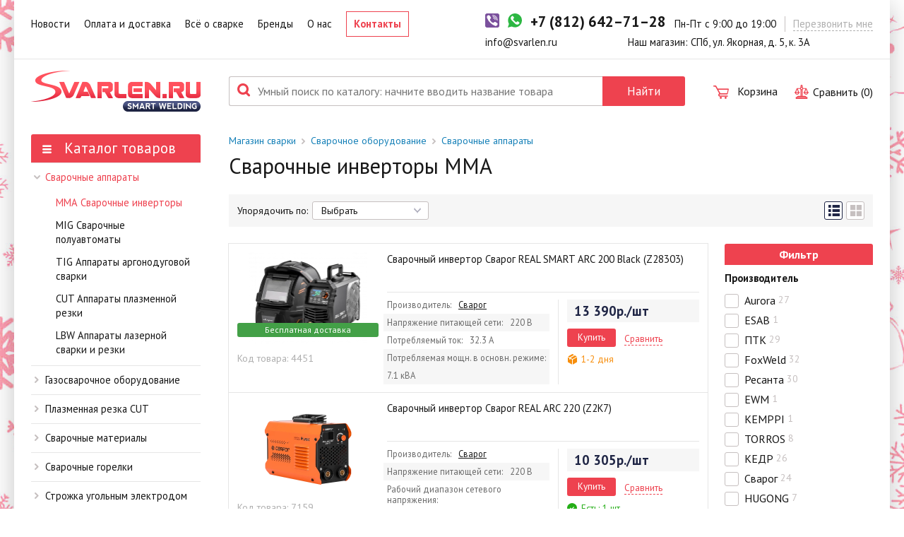

--- FILE ---
content_type: text/html; charset=UTF-8
request_url: https://svarlen.ru/svarochnyy-apparat/svarochnyy-invertor
body_size: 20265
content:
<!DOCTYPE html><html lang="ru"><head><meta http-equiv="Content-Type" content="text/html; charset=utf-8"/><title>Сварочный Инвертор купить в СПб! Цены - от 4900 рублей за сварочный инвертор с бесплатной доставкой.</title><meta name="description" content="Купить Сварочный Инвертор в СПб по лучшей цене для дуговой сварки, у нас удобно выбрать и купить недорогой сварочный инвертор от 4900 руб."/><meta name="keywords" content="сварочный инвертор купить СПб"/><meta name="og:type" content="website"/><meta name="og:url" content="https://svarlen.ru/svarochnyy-apparat/svarochnyy-invertor"/><meta name="og:title" content="Сварочный Инвертор купить в СПб! Цены - от 4900 рублей за сварочный инвертор с бесплатной доставкой."/><meta name="og:description" content="Купить Сварочный Инвертор в СПб по лучшей цене для дуговой сварки, у нас удобно выбрать и купить недорогой …"/><meta name="og:image" content="https://svarlen.ru/media/pages/3d/8b/3d8b0731f95639a4adc642b087ae3966.webp"/><meta name="creator" content="ITMEDIA, www.itmedia.by"/><link href="https://fonts.googleapis.com/css?family=PT+Serif:400,400italic|PT+Sans:400,400italic,700&subset=latin,cyrillic&display=swap"
          rel="stylesheet" type="text/css"><meta name="viewport" content="width=device-width, initial-scale=1.0"><link rel="stylesheet" href="/bundles/svarlenapp/css/main.css?v1.19" media="all"/><link rel="apple-touch-icon-precomposed" sizes="152x152" href="/apple-touch-icon-152x152.png"/><link rel="icon" type="image/png" href="/favicon-32x32.png" sizes="32x32"/><link rel="preload" as="image" href="/bundles/svarlenapp/images/logo.png" /><style>
        body {
            /*background: #fff;*/
            background: url("/bundles/svarlenapp/images/ny-bg.jpg") 0 0 repeat;
            width: 100%;
            min-width: 320px;
        }
    </style><meta name="viewport" content="width=device-width"><link rel="canonical" href="https://svarlen.ru/svarochnyy-apparat/svarochnyy-invertor"/><!-- Google Tag Manager --><script>(function(w,d,s,l,i){w[l]=w[l]||[];w[l].push({'gtm.start':
                    new Date().getTime(),event:'gtm.js'});var f=d.getElementsByTagName(s)[0],
                j=d.createElement(s),dl=l!='dataLayer'?'&l='+l:'';j.async=true;j.src=
                'https://www.googletagmanager.com/gtm.js?id='+i+dl;f.parentNode.insertBefore(j,f);
            })(window,document,'script','dataLayer','GTM-K2DTL6MH');</script><!-- End Google Tag Manager --></head><body><!-- Google Tag Manager (noscript) --><noscript><iframe src="https://www.googletagmanager.com/ns.html?id=GTM-K2DTL6MH"
                      height="0" width="0"
                      style="display:none;visibility:hidden"></iframe></noscript><!-- End Google Tag Manager (noscript) --><div class="function_overlay"></div><div class="popup_overlay"></div><div class="call-me_popup hide1180" id="header-call-me-popup" data-url="/call-me"></div><div class="main_wrapper "><div class="top_panel"><div class="_container"><div class="small-gutter_row"><div class="col_full m-main-nav-trigger show1024"><button type="button" class="s-reset-btn" id="mMainNavTrg"><span class="_ico-menu"></span></button></div><div class="col_full main-nav-col" id="mainNav"><ul class="main_nav"><li><a href="/news">Новости</a></li><li><a href="/oplata-i-dostavka">Оплата и доставка</a></li><li><a href="/articles">Всё о сварке</a></li><li><a href="/brands">Бренды</a></li><li><a href="/about">О нас</a></li><li><a href="/contacts">Контакты</a></li></ul></div><div class="col_main-info"><div class="small-gutter_row"><div class="col_contacts"><a href="/contacts"><svg version="1.1" class="svg-ico" xmlns="http://www.w3.org/2000/svg" xmlns:xlink="http://www.w3.org/1999/xlink" x="0px" y="0px"
	 width="32px" height="32px" viewBox="0 0 32 32" enable-background="new 0 0 32 32" xml:space="preserve"><g><g><path d="M15.835,0.071c-5.877,0-10.66,4.782-10.66,10.66c0,1.765,0.441,3.514,1.28,5.065l8.797,15.91
			c0.118,0.211,0.34,0.344,0.583,0.344s0.465-0.133,0.581-0.344l8.803-15.915c0.836-1.546,1.276-3.295,1.276-5.06
			C26.495,4.853,21.714,0.071,15.835,0.071z M15.835,16.06c-2.939,0-5.33-2.391-5.33-5.329c0-2.939,2.391-5.33,5.33-5.33
			c2.94,0,5.329,2.391,5.329,5.33C21.164,13.668,18.775,16.06,15.835,16.06z"/></g></g></svg></a></div><div class="col_"><a href="viber://chat?number=+79657805308"><svg version="1.1" xmlns="http://www.w3.org/2000/svg" width="32" height="32" viewBox="0 0 32 32"><path fill="#7b519d" d="M4 0h24c2.209 0 4 1.791 4 4v24c0 2.209-1.791 4-4 4h-24c-2.209 0-4-1.791-4-4v-24c0-2.209 1.791-4 4-4z"></path><path fill="#fff" d="M26.37 21.591c-0.762-0.614-1.577-1.165-2.379-1.727-1.599-1.123-3.062-1.211-4.256 0.597-0.67 1.015-1.608 1.059-2.589 0.614-2.704-1.226-4.793-3.116-6.016-5.864-0.541-1.216-0.534-2.306 0.732-3.167 0.67-0.455 1.346-0.993 1.292-1.987-0.070-1.296-3.217-5.627-4.46-6.084-0.514-0.189-1.026-0.177-1.549-0.001-2.914 0.98-4.121 3.376-2.965 6.214 3.448 8.465 9.516 14.358 17.869 17.955 0.476 0.205 1.005 0.287 1.273 0.36 1.902 0.019 4.13-1.813 4.773-3.631 0.619-1.749-0.69-2.444-1.725-3.277zM17.004 4.84c6.107 0.939 8.923 3.843 9.701 9.993 0.072 0.568-0.14 1.423 0.671 1.439 0.847 0.016 0.643-0.826 0.65-1.395 0.072-5.793-4.979-11.163-10.845-11.361-0.443 0.064-1.358-0.305-1.415 0.687-0.038 0.669 0.733 0.559 1.239 0.637z"></path><path fill="#fff" d="M18.198 6.526c-0.587-0.071-1.363-0.348-1.5 0.468-0.143 0.855 0.721 0.769 1.276 0.893 3.772 0.843 5.085 2.216 5.706 5.957 0.091 0.545-0.090 1.394 0.837 1.254 0.687-0.105 0.439-0.832 0.496-1.257 0.030-3.592-3.047-6.861-6.816-7.314z"></path><path fill="#fff" d="M18.545 9.463c-0.392 0.010-0.777 0.052-0.921 0.471-0.216 0.626 0.239 0.776 0.702 0.85 1.547 0.248 2.361 1.161 2.516 2.704 0.042 0.419 0.308 0.758 0.712 0.71 0.561-0.067 0.611-0.566 0.594-1.040 0.028-1.733-1.931-3.737-3.603-3.695z"></path></svg></a></div><div class="col_"><a href="whatsapp://send?phone=+79657805308"><svg version="1.1" xmlns="http://www.w3.org/2000/svg" width="32" height="32" viewBox="0 0 32 32"><path fill="#2cb742" d="M0 32l2.752-8.255c-1.396-2.349-2.2-5.090-2.2-8.020 0-8.684 7.040-15.724 15.724-15.724s15.724 7.040 15.724 15.724-7.040 15.724-15.724 15.724c-2.642 0-5.13-0.655-7.316-1.806l-8.96 2.358z"></path><path fill="#fff" d="M26.308 20.957c-0.726-1.372-3.404-2.941-3.404-2.941-0.606-0.345-1.337-0.384-1.682 0.232 0 0-0.87 1.043-1.091 1.193-1.011 0.685-1.947 0.658-2.892-0.287l-4.393-4.393c-0.945-0.945-0.972-1.881-0.287-2.892 0.15-0.221 1.193-1.091 1.193-1.091 0.616-0.346 0.577-1.076 0.232-1.682 0 0-1.569-2.678-2.941-3.404-0.584-0.309-1.3-0.201-1.767 0.266l-0.97 0.97c-3.077 3.077-1.562 6.551 1.515 9.628l5.624 5.624c3.077 3.077 6.551 4.592 9.628 1.515l0.97-0.97c0.467-0.468 0.574-1.185 0.265-1.768z"></path></svg></a></div><div class="col_"><a rel="nofollow" href="tel:+78126427128" title="Позвоните нам"
                                   class="_main-phone"><span class="phone">+7 (812) 642–71–28</span></a></div><div class="col_ hide480"><div class="c-working-time">
                                    Пн-Пт с 9:00 до 19:00
                                </div></div><div class="col_ hide1180"><span title="Оставьте нам свой телефон и мы перезвоним" class="_call-me"
                                      id="header-call-me">
                                    Перезвонить мне
                                </span></div></div><div class="small-gutter_row"><div class="col_ hide480" style="display: contents;"><div class="_email"><a href="mailto:info@svarlen.ru">info@svarlen.ru</a></div><div class="_address">
                                    Наш магазин: СПб, ул. Якорная, д. 5, к. 3А
                                </div></div></div></div></div></div></div><div class="header-scroll"><div class="main_wrapper"><div class="_container"><div class="small-gutter_row"><div class="col_full m-main-nav-trigger show1024"><button type="button" class="s-reset-btn" id="mMainNavTrg"><span class="_ico-menu"></span></button></div><div class="col_full main-nav-col" id="mainNav"><ul class="main_nav"><li><a href="/news">Новости</a></li><li><a href="/oplata-i-dostavka">Оплата и доставка</a></li><li><a href="/articles">Всё о сварке</a></li><li><a href="/brands">Бренды</a></li><li><a href="/about">О нас</a></li><li><a href="/contacts">Контакты</a></li></ul></div><div class="col_main-info"><div class="small-gutter_row"><div class="col_contacts"><a href="/contacts"><svg version="1.1" class="svg-ico" xmlns="http://www.w3.org/2000/svg" xmlns:xlink="http://www.w3.org/1999/xlink" x="0px" y="0px"
	 width="32px" height="32px" viewBox="0 0 32 32" enable-background="new 0 0 32 32" xml:space="preserve"><g><g><path d="M15.835,0.071c-5.877,0-10.66,4.782-10.66,10.66c0,1.765,0.441,3.514,1.28,5.065l8.797,15.91
			c0.118,0.211,0.34,0.344,0.583,0.344s0.465-0.133,0.581-0.344l8.803-15.915c0.836-1.546,1.276-3.295,1.276-5.06
			C26.495,4.853,21.714,0.071,15.835,0.071z M15.835,16.06c-2.939,0-5.33-2.391-5.33-5.329c0-2.939,2.391-5.33,5.33-5.33
			c2.94,0,5.329,2.391,5.329,5.33C21.164,13.668,18.775,16.06,15.835,16.06z"/></g></g></svg></a></div><div class="col_"><a href="viber://chat?number=+79657805308"><svg version="1.1" xmlns="http://www.w3.org/2000/svg" width="32" height="32" viewBox="0 0 32 32"><path fill="#7b519d" d="M4 0h24c2.209 0 4 1.791 4 4v24c0 2.209-1.791 4-4 4h-24c-2.209 0-4-1.791-4-4v-24c0-2.209 1.791-4 4-4z"></path><path fill="#fff" d="M26.37 21.591c-0.762-0.614-1.577-1.165-2.379-1.727-1.599-1.123-3.062-1.211-4.256 0.597-0.67 1.015-1.608 1.059-2.589 0.614-2.704-1.226-4.793-3.116-6.016-5.864-0.541-1.216-0.534-2.306 0.732-3.167 0.67-0.455 1.346-0.993 1.292-1.987-0.070-1.296-3.217-5.627-4.46-6.084-0.514-0.189-1.026-0.177-1.549-0.001-2.914 0.98-4.121 3.376-2.965 6.214 3.448 8.465 9.516 14.358 17.869 17.955 0.476 0.205 1.005 0.287 1.273 0.36 1.902 0.019 4.13-1.813 4.773-3.631 0.619-1.749-0.69-2.444-1.725-3.277zM17.004 4.84c6.107 0.939 8.923 3.843 9.701 9.993 0.072 0.568-0.14 1.423 0.671 1.439 0.847 0.016 0.643-0.826 0.65-1.395 0.072-5.793-4.979-11.163-10.845-11.361-0.443 0.064-1.358-0.305-1.415 0.687-0.038 0.669 0.733 0.559 1.239 0.637z"></path><path fill="#fff" d="M18.198 6.526c-0.587-0.071-1.363-0.348-1.5 0.468-0.143 0.855 0.721 0.769 1.276 0.893 3.772 0.843 5.085 2.216 5.706 5.957 0.091 0.545-0.090 1.394 0.837 1.254 0.687-0.105 0.439-0.832 0.496-1.257 0.030-3.592-3.047-6.861-6.816-7.314z"></path><path fill="#fff" d="M18.545 9.463c-0.392 0.010-0.777 0.052-0.921 0.471-0.216 0.626 0.239 0.776 0.702 0.85 1.547 0.248 2.361 1.161 2.516 2.704 0.042 0.419 0.308 0.758 0.712 0.71 0.561-0.067 0.611-0.566 0.594-1.040 0.028-1.733-1.931-3.737-3.603-3.695z"></path></svg></a></div><div class="col_"><a href="whatsapp://send?phone=+79657805308"><svg version="1.1" xmlns="http://www.w3.org/2000/svg" width="32" height="32" viewBox="0 0 32 32"><path fill="#2cb742" d="M0 32l2.752-8.255c-1.396-2.349-2.2-5.090-2.2-8.020 0-8.684 7.040-15.724 15.724-15.724s15.724 7.040 15.724 15.724-7.040 15.724-15.724 15.724c-2.642 0-5.13-0.655-7.316-1.806l-8.96 2.358z"></path><path fill="#fff" d="M26.308 20.957c-0.726-1.372-3.404-2.941-3.404-2.941-0.606-0.345-1.337-0.384-1.682 0.232 0 0-0.87 1.043-1.091 1.193-1.011 0.685-1.947 0.658-2.892-0.287l-4.393-4.393c-0.945-0.945-0.972-1.881-0.287-2.892 0.15-0.221 1.193-1.091 1.193-1.091 0.616-0.346 0.577-1.076 0.232-1.682 0 0-1.569-2.678-2.941-3.404-0.584-0.309-1.3-0.201-1.767 0.266l-0.97 0.97c-3.077 3.077-1.562 6.551 1.515 9.628l5.624 5.624c3.077 3.077 6.551 4.592 9.628 1.515l0.97-0.97c0.467-0.468 0.574-1.185 0.265-1.768z"></path></svg></a></div><div class="col_"><a rel="nofollow" href="tel:+78126427128" title="Позвоните нам"
                                       class="_main-phone"><span class="phone">+7 (812) 642–71–28</span></a></div><div class="col_ hide480"><div class="c-working-time">
                                        Пн-Пт с 9:00 до 19:00
                                    </div></div><div class="col_ hide1180"><span title="Оставьте нам свой телефон и мы перезвоним" class="_call-me"
                                      id="header-call-me">
                                    Перезвонить мне
                                </span></div></div><div class="small-gutter_row"><div class="col_ hide480" style="display: contents;"><div class="_email"><a href="mailto:info@svarlen.ru">info@svarlen.ru</a></div><div class="_address">
                                        Наш магазин: СПб, ул. Якорная, д. 5, к. 3А
                                    </div></div></div></div></div></div></div></div><div class="header_panel"><div class="_container"><div class="large-gutter_row"><div class="col_"><a href="/" class="_logo"
                           title="Магазин сварки — найдётся всё для сварки."></a></div><div class="col_full main-search-col" id="mainSearch"><div class="_main-search"><form method="get" data-url="/api/products/search"
                                  action="/search"><div class="no-gutter_row"><div class="col_full"><span class="_ico-search"></span><input type="text" value="" name="term"
                                               placeholder="Умный поиск по каталогу: начните вводить название товара"></div><div class="col_"><button type="submit" class="_btn"><span class="_text">Найти</span><span
                                                    class="_ico-search"></span></button></div></div></form></div></div><div class="col_full m-main-search-trigger show768"><button type="submit" class="s-reset-btn" id="mMainSearchTrg"><span class="_ico-search"></span></button></div><div class="col_"><div class="_main-cart"><a href="/cart" title="Ваша корзина"><span class="_ico-cart"></span><span class="summ hide1024">Корзина</span></a></div><a href="#" class="c-compare" id="js-compare" data-active="0"><svg version="1.1" xmlns="http://www.w3.org/2000/svg" width="32" height="32" viewBox="0 0 32 32" class="svg-ico"><path d="M30.998 16.531h-0.318l-3.907-9.125h-7.366c-0.19-0.694-0.59-1.304-1.125-1.758v-3.366c0-1.258-1.024-2.282-2.282-2.282s-2.28 1.024-2.28 2.282v3.366c-0.536 0.454-0.934 1.064-1.126 1.758h-7.365l-3.907 9.125h-1.322v1.875h1.094c0.437 2.224 2.402 3.906 4.752 3.906s4.315-1.683 4.754-3.906h1.094v-1.875h-1.323l-3.104-7.25h5.326c0.192 0.694 0.59 1.304 1.126 1.758v14.155h-5.312c-1.55 0-2.861 1.043-3.269 2.464h-2.141v4.341h26.003v-4.341h-2.141c-0.408-1.421-1.718-2.464-3.269-2.464h-5.31v-14.155c0.534-0.454 0.934-1.064 1.125-1.758h5.325l-3.102 7.25h-1.322v1.875h1.094c0.438 2.224 2.403 3.906 4.754 3.906 2.352 0 4.315-1.683 4.754-3.906h1.091v-1.875h-1.002zM5.846 20.437c-1.31 0-2.424-0.853-2.818-2.032h5.637c-0.395 1.179-1.509 2.032-2.819 2.032zM8.333 16.531h-4.973l2.486-5.805 2.486 5.805zM15.595 2.282c0-0.224 0.182-0.405 0.405-0.405s0.405 0.182 0.405 0.405v2.554c-0.005 0-0.011 0-0.018-0.002-0.046-0.005-0.093-0.008-0.139-0.013-0.018 0-0.035-0.003-0.054-0.003-0.064-0.005-0.128-0.006-0.194-0.006s-0.13 0.002-0.195 0.005c-0.018 0-0.035 0.003-0.054 0.003-0.046 0.005-0.091 0.008-0.139 0.014-0.005 0-0.011 0-0.018 0.002v-2.554zM15.197 6.894c0.005-0.003 0.011-0.006 0.018-0.010 0.019-0.011 0.038-0.021 0.058-0.030 0.010-0.005 0.019-0.010 0.030-0.014 0.024-0.011 0.046-0.021 0.070-0.030 0.021-0.008 0.042-0.018 0.062-0.024 0.013-0.005 0.027-0.010 0.042-0.014 0.019-0.005 0.037-0.011 0.056-0.018 0.013-0.003 0.026-0.008 0.037-0.011 0.027-0.006 0.056-0.013 0.083-0.019 0.005-0.002 0.008-0.002 0.013-0.003 0.034-0.006 0.066-0.013 0.099-0.018 0.008-0.002 0.018-0.002 0.027-0.002 0.026-0.003 0.051-0.006 0.077-0.008 0.010 0 0.019-0.002 0.029-0.002 0.035-0.003 0.069-0.005 0.102-0.005s0.069 0.002 0.102 0.003c0.010 0 0.019 0.002 0.029 0.002 0.026 0.002 0.051 0.003 0.077 0.008 0.010 0 0.019 0.002 0.029 0.003 0.034 0.005 0.067 0.010 0.099 0.018 0.003 0 0.008 0.002 0.013 0.003 0.029 0.005 0.056 0.013 0.083 0.019 0.013 0.003 0.026 0.006 0.037 0.011 0.019 0.005 0.037 0.011 0.056 0.018 0.014 0.005 0.029 0.010 0.042 0.014 0.021 0.006 0.042 0.016 0.062 0.024 0.024 0.010 0.046 0.019 0.070 0.030 0.010 0.005 0.021 0.010 0.030 0.014 0.019 0.010 0.038 0.019 0.058 0.030 0.006 0.003 0.013 0.006 0.018 0.010 0.509 0.283 0.856 0.827 0.856 1.45s-0.347 1.166-0.858 1.451c-0.005 0.003-0.010 0.005-0.016 0.008-0.019 0.010-0.038 0.021-0.058 0.030-0.010 0.005-0.019 0.010-0.029 0.013-0.024 0.011-0.050 0.022-0.075 0.034-0.019 0.006-0.038 0.014-0.058 0.022-0.014 0.005-0.029 0.010-0.042 0.014-0.019 0.006-0.037 0.011-0.056 0.018-0.013 0.003-0.026 0.008-0.037 0.011-0.027 0.008-0.054 0.014-0.082 0.021-0.005 0-0.010 0.002-0.013 0.003-0.034 0.006-0.066 0.011-0.099 0.016-0.010 0.002-0.019 0.002-0.029 0.003-0.026 0.003-0.051 0.005-0.077 0.008-0.010 0-0.019 0.002-0.029 0.002-0.037 0.002-0.072 0.003-0.106 0.003s-0.067-0.002-0.102-0.002c-0.010 0-0.019-0.002-0.029-0.002-0.026-0.003-0.051-0.006-0.077-0.010-0.010-0.002-0.019-0.002-0.027-0.003-0.034-0.005-0.067-0.011-0.099-0.018-0.005-0.002-0.010-0.002-0.014-0.002-0.027-0.006-0.054-0.013-0.082-0.021-0.013-0.003-0.026-0.008-0.037-0.011-0.019-0.005-0.038-0.011-0.056-0.018-0.014-0.005-0.029-0.010-0.043-0.014-0.019-0.006-0.038-0.014-0.058-0.022-0.026-0.011-0.050-0.021-0.075-0.034-0.010-0.003-0.019-0.008-0.029-0.013-0.019-0.010-0.038-0.019-0.058-0.030-0.005-0.003-0.010-0.005-0.016-0.008-0.51-0.283-0.856-0.827-0.856-1.451s0.346-1.166 0.854-1.45zM16.405 11.854v13.341h-0.81v-13.341c0.005 0 0.011 0 0.018 0.002 0.048 0.005 0.096 0.010 0.144 0.013 0.016 0 0.034 0.003 0.050 0.003 0.062 0.003 0.128 0.005 0.194 0.005s0.131-0.002 0.195-0.005c0.016 0 0.034-0.003 0.050-0.003 0.048-0.003 0.096-0.006 0.144-0.013 0.005-0.002 0.011-0.002 0.016-0.002zM26.994 29.534h0.133v0.59h-22.253v-0.59h22.12zM23.592 27.070c0.49 0 0.923 0.232 1.205 0.589h-17.594c0.28-0.358 0.715-0.589 1.203-0.589h15.186zM26.154 10.726l2.488 5.805h-4.973l2.485-5.805zM26.154 20.437c-1.309 0-2.426-0.853-2.819-2.032h5.637c-0.394 1.179-1.507 2.032-2.818 2.032z"></path></svg><span class="_trigger hide1024">Сравнить (<span class="num">0</span>)</span></a></div></div></div></div><div class="content_panel"><div class="_container"><div class="_layout _blk"><aside class="_sidebar"><div class="categories-menu_blk"><div class="blk-head"><a href="/svarochnoe-oborudovanie" class="_btn"><span class="_ico-menu"></span>
            Каталог товаров
        </a></div><div class="blk-body"><ul class="categories_nav"><li class="sel open"><a href="/svarochnyy-apparat" title="Сварочные аппараты">Сварочные аппараты</a><ul class="sub-menu"><li class="sel "><a href="/svarochnyy-apparat/svarochnyy-invertor"
                   title="ММА Сварочные инверторы">ММА Сварочные инверторы</a></li><li class=""><a href="/svarochnyy-apparat/svarochnyy-poluavtomat"
                   title="MIG Сварочные полуавтоматы">MIG Сварочные полуавтоматы</a></li><li class=""><a href="/svarochnyy-apparat/argonovaya-svarka-tig"
                   title="TIG Аппараты аргонодуговой сварки">TIG Аппараты аргонодуговой сварки</a></li><li class=""><a href="/plazmennaya-rezka/plazmorezy-apparaty-plazmennoy-rezki"
                   title="CUT Аппараты плазменной резки">CUT Аппараты плазменной резки</a></li><li class=""><a href="/lazernaya-svarka-i-rezka-lbw/lbw-apparaty-lazernoj-svarki-i-rezki"
                   title="LBW Аппараты лазерной сварки и резки">LBW Аппараты лазерной сварки и резки</a></li></ul></li><li><a href="/gazosvarka" title="Газосварочное оборудование">Газосварочное оборудование</a><div class="panel"><div class="_row"><div class="col_full"><div class="list_row"><div class="col_6"><ul class="panel-menu"><li><a href="/gazosvarka/posty-gazosvarochnye/"
                                   title="Посты газосварочные"
                                   data-url="/api/products/category?id=54">
                                    Посты газосварочные
                                </a><ul><li class="_total"><a href="/gazosvarka/posty-gazosvarochnye/">Посмотреть
                                                <div class="_count">9 товаров</div></a></li></ul></li><li><a href="/gazosvarka/ballony-gazovye"
                                   title="Баллоны для сварки"
                                   data-url="/api/products/category?id=60">
                                    Баллоны для сварки
                                </a><ul><li><a href="/gazosvarka/ballony-gazovye/ballony-kislorodnye"
                                                   title="Кислородные баллоны"
                                                   data-url="/api/products/category?id=2241">
                                                    Кислородные баллоны
                                                </a></li><li><a href="/gazosvarka/ballony-gazovye/ballony-uglekislotnye"
                                                   title="Углекислотные баллоны"
                                                   data-url="/api/products/category?id=2243">
                                                    Углекислотные баллоны
                                                </a></li><li><a href="/gazosvarka/ballony-gazovye/ballony-propanovye"
                                                   title="Пропановые баллоны"
                                                   data-url="/api/products/category?id=2240">
                                                    Пропановые баллоны
                                                </a></li><li><a href="/gazosvarka/ballony-gazovye/ballony-argonovye"
                                                   title="Аргоновые баллоны"
                                                   data-url="/api/products/category?id=2242">
                                                    Аргоновые баллоны
                                                </a></li><li><a href="/gazosvarka/ballony-gazovye/ballony-acetilenovye"
                                                   title="Ацетиленовые баллоны"
                                                   data-url="/api/products/category?id=2244">
                                                    Ацетиленовые баллоны
                                                </a></li><li><a href="/gazosvarochnoe-oborudovanie/ballony-gazovye/ballony-azotnye"
                                                   title="Азотные баллоны"
                                                   data-url="/api/products/category?id=4012">
                                                    Азотные баллоны
                                                </a></li><li><a href="/gazosvarka/ballony-gazovye/ballony-pod-smes"
                                                   title="Баллоны под сварочную смесь"
                                                   data-url="/api/products/category?id=3534">
                                                    Баллоны под сварочную смесь
                                                </a></li></ul></li><li><a href="/gazosvarochnoe-oborudovanie/elektroliznye-gazosvarochnye-apparaty-liga"
                                   title="Газосварочные аппараты"
                                   data-url="/api/products/category?id=22">
                                    Газосварочные аппараты
                                </a><ul><li class="_total"><a href="/gazosvarochnoe-oborudovanie/elektroliznye-gazosvarochnye-apparaty-liga">Посмотреть
                                                <div class="_count">5 товаров</div></a></li></ul></li><li><a href="/gazosvarka/reduktory-gazovye"
                                   title="Редукторы для баллонов"
                                   data-url="/api/products/category?id=58">
                                    Редукторы для баллонов
                                </a><ul><li><a href="/gazosvarka/reduktory-gazovye/reduktory-kislorodnye"
                                                   title="Кислородные редукторы"
                                                   data-url="/api/products/category?id=2234">
                                                    Кислородные редукторы
                                                </a></li><li><a href="/gazosvarka/reduktory-gazovye/reduktory-uglekislotnye"
                                                   title="Углекислотные редукторы"
                                                   data-url="/api/products/category?id=2585">
                                                    Углекислотные редукторы
                                                </a></li><li><a href="/gazosvarka/reduktory-gazovye/reduktory-propanovye"
                                                   title="Пропановые редукторы"
                                                   data-url="/api/products/category?id=2235">
                                                    Пропановые редукторы
                                                </a></li><li><a href="/gazosvarka/reduktory-gazovye/regulyatory-rashoda"
                                                   title="Регуляторы расхода газа"
                                                   data-url="/api/products/category?id=2239">
                                                    Регуляторы расхода газа
                                                </a></li><li><a href="/gazosvarka/reduktory-gazovye/reduktory-argonovye"
                                                   title="Аргоновые редукторы"
                                                   data-url="/api/products/category?id=2238">
                                                    Аргоновые редукторы
                                                </a></li><li><a href="/gazosvarka/reduktory-gazovye/reduktory-acetilenovye"
                                                   title="Ацетиленовые редукторы"
                                                   data-url="/api/products/category?id=2236">
                                                    Ацетиленовые редукторы
                                                </a></li><li><a href="/gazosvarka/reduktory-gazovye/reduktory-azotnye"
                                                   title="Азотные редукторы"
                                                   data-url="/api/products/category?id=2237">
                                                    Азотные редукторы
                                                </a></li></ul></li><li><a href="/gazosvarka/rezaki-gazovye/"
                                   title="Резаки газовые"
                                   data-url="/api/products/category?id=45">
                                    Резаки газовые
                                </a><ul><li class="_total"><a href="/gazosvarka/rezaki-gazovye/">Посмотреть
                                                <div class="_count">67 товаров</div></a></li></ul></li><li><a href="/gazosvarka/rukava-gazovye-shlangi/"
                                   title="Газовые шланги / рукава"
                                   data-url="/api/products/category?id=59">
                                    Газовые шланги / рукава
                                </a><ul><li class="_total"><a href="/gazosvarka/rukava-gazovye-shlangi/">Посмотреть
                                                <div class="_count">14 товаров</div></a></li></ul></li></ul></div><div class="col_6"><ul class="panel-menu"><li><a href="/gazosvarka/podogrevateli-uglekislogo-gaza"
                                   title="Подогреватели углекислого газа"
                                   data-url="/api/products/category?id=46">
                                    Подогреватели углекислого газа
                                </a><ul><li class="_total"><a href="/gazosvarka/podogrevateli-uglekislogo-gaza">Посмотреть
                                                <div class="_count">14 товаров</div></a></li></ul></li><li><a href="/gazosvarka/telezhki-dlya-ballonov/"
                                   title="Тележки для баллонов"
                                   data-url="/api/products/category?id=61">
                                    Тележки для баллонов
                                </a><ul><li class="_total"><a href="/gazosvarka/telezhki-dlya-ballonov/">Посмотреть
                                                <div class="_count">13 товаров</div></a></li></ul></li><li><a href="/gazosvarka/gazoresatelnye-mashiny/"
                                   title="Газорезательные машины"
                                   data-url="/api/products/category?id=62">
                                    Газорезательные машины
                                </a><ul><li class="_total"><a href="/gazosvarka/gazoresatelnye-mashiny/">Посмотреть
                                                <div class="_count">20 товаров</div></a></li></ul></li><li><a href="/gazosvarka/gazovye-gorelki"
                                   title="Горелки газовые"
                                   data-url="/api/products/category?id=34">
                                    Горелки газовые
                                </a><ul><li><a href="/gazosvarka/gazovye-gorelki/gazosvarochnye-gorelki"
                                                   title="Газосварочные горелки"
                                                   data-url="/api/products/category?id=3330">
                                                    Газосварочные горелки
                                                </a></li><li><a href="/gazosvarka/gazovye-gorelki/gazovozdushnye-gorelki"
                                                   title="Кровельные горелки"
                                                   data-url="/api/products/category?id=37">
                                                    Кровельные горелки
                                                </a></li></ul></li><li><a href="/gazosvarka/komplektuyuschie-dlya-gazosvarki-mundshtuki-nakonechniki"
                                   title="Комплектующие / клапаны / наконечники и др"
                                   data-url="/api/products/category?id=63">
                                    Комплектующие / клапаны / наконечники и др
                                </a><ul><li><a href="/gazosvarka/komplektuyuschie-dlya-gazosvarki-mundshtuki-nakonechniki/prochie-komplektujushchie-dlya-gazosvarki"
                                                   title="Прoчие комплектующие"
                                                   data-url="/api/products/category?id=3263">
                                                    Прoчие комплектующие
                                                </a></li></ul></li><li><a href="/gazosvarka/aksessuary-dlya-gazosvarki"
                                   title="Аксессуары для газосварки"
                                   data-url="/api/products/category?id=64">
                                    Аксессуары для газосварки
                                </a><ul><li class="_total"><a href="/gazosvarka/aksessuary-dlya-gazosvarki">Посмотреть
                                                <div class="_count">10 товаров</div></a></li></ul></li></ul></div></div></div><div class="col_product"><span class="_ico-close"></span><div class="num">Кол-во позиций: <span>0</span></div><div class="panel_catalog"></div><div class="_readmore"><a href="#">Перейти в раздел</a><span class="_ico-nav-arrow"></span></div></div></div></div></li><li><a href="/plazmennaya-rezka" title="Плазменная резка CUT">Плазменная резка CUT</a><div class="panel"><div class="_row"><div class="col_full"><div class="list_row"><div class="col_6"><ul class="panel-menu"><li><a href="/plazmennaya-rezka/plazmorezy-apparaty-plazmennoy-rezki"
                                   title="CUT Аппараты плазменной резки"
                                   data-url="/api/products/category?id=2248">
                                    CUT Аппараты плазменной резки
                                </a><ul><li class="_total"><a href="/plazmennaya-rezka/plazmorezy-apparaty-plazmennoy-rezki">Посмотреть
                                                <div class="_count">90 товаров</div></a></li></ul></li><li><a href="/plazmennaya-rezka/komplektujushchie-rashodnye-materialy-dlya-plazmy"
                                   title="Комплектующие и расходные материалы"
                                   data-url="/api/products/category?id=2250">
                                    Комплектующие и расходные материалы
                                </a><ul><li><a href="/plazma/komplektujushchie-rashodnye-materialy-dlya-plazmy/plazmennye-rezaki-plazmotron-a101-a141"
                                                   title="Для резаков A101-A141"
                                                   data-url="/api/products/category?id=2254">
                                                    Для резаков A101-A141
                                                </a></li><li><a href="/plazma/komplektujushchie-rashodnye-materialy-dlya-plazmy/plazmennye-rezaki-pt31-plazmotron"
                                                   title="Для резака PT31"
                                                   data-url="/api/products/category?id=2251">
                                                    Для резака PT31
                                                </a></li><li><a href="/plazma/komplektujushchie-rashodnye-materialy-dlya-plazmy/plazmennye-rezaki-plazmotron-cebora-cb50-cb70"
                                                   title="Для CEBORA CB50-CB70"
                                                   data-url="/api/products/category?id=2258">
                                                    Для CEBORA CB50-CB70
                                                </a></li><li><a href="/plazma/komplektujushchie-rashodnye-materialy-dlya-plazmy/plazmotron-plazmennyj-rezak-cebora-cb100-cb150-long-life"
                                                   title="Для CEBORA CB100-CB150"
                                                   data-url="/api/products/category?id=2259">
                                                    Для CEBORA CB100-CB150
                                                </a></li><li><a href="/plazma/komplektujushchie-rashodnye-materialy-dlya-plazmy/plazmennye-rezaki-plazmotron-a151"
                                                   title="Для резака A151"
                                                   data-url="/api/products/category?id=2255">
                                                    Для резака A151
                                                </a></li><li><a href="/zapasanye-chasti-dlya-svarki-gorelki/komplektujushchie-rashodnye-materialy-dlya-plazmy-cut/dlja-rezaka-tech-csp-100"
                                                   title="Для резака TECH CSP 100"
                                                   data-url="/api/products/category?id=4959">
                                                    Для резака TECH CSP 100
                                                </a></li><li><a href="/plazma/komplektujushchie-rashodnye-materialy-dlya-plazmy/plazmennye-rezaki-plazmotron-a51"
                                                   title="Для резака A51"
                                                   data-url="/api/products/category?id=2252">
                                                    Для резака A51
                                                </a></li><li><a href="/plazma/komplektujushchie-rashodnye-materialy-dlya-plazmy/plazmennye-rezaki-plazmotron-a81"
                                                   title="Для резака A81"
                                                   data-url="/api/products/category?id=2253">
                                                    Для резака A81
                                                </a></li><li><a href="/plazma/komplektujushchie-rashodnye-materialy-dlya-plazmy/plazmennye-rezaki-tech-csp-60-plazmotron"
                                                   title="Для резака TECH CSP 60"
                                                   data-url="/api/products/category?id=4956">
                                                    Для резака TECH CSP 60
                                                </a></li><li><a href="/plazma/komplektujushchie-rashodnye-materialy-dlya-plazmy/plazmennye-rezaki-plazmotron-s-25-s-45"
                                                   title="Для резаков S25 - S45"
                                                   data-url="/api/products/category?id=2256">
                                                    Для резаков S25 - S45
                                                </a></li><li><a href="/plazma/komplektujushchie-rashodnye-materialy-dlya-plazmy/plazmennye-rezaki-plazmotron-s75-s105"
                                                   title="Для резаков S75 - S105"
                                                   data-url="/api/products/category?id=2257">
                                                    Для резаков S75 - S105
                                                </a></li><li><a href="/plazma/komplektujushchie-rashodnye-materialy-dlya-plazmy/nasadki-ogranichitelnye-zashchitnye"
                                                   title="Насадки защитные"
                                                   data-url="/api/products/category?id=2260">
                                                    Насадки защитные
                                                </a></li></ul></li></ul></div><div class="col_6"><ul class="panel-menu"><li><a href="/plazmennaya-rezka/plazmotrony-plazmennye-rezaki"
                                   title="Плазменные резаки | Плазмотроны"
                                   data-url="/api/products/category?id=2249">
                                    Плазменные резаки | Плазмотроны
                                </a><ul><li class="_total"><a href="/plazmennaya-rezka/plazmotrony-plazmennye-rezaki">Посмотреть
                                                <div class="_count">36 товаров</div></a></li></ul></li></ul></div></div></div><div class="col_product"><span class="_ico-close"></span><div class="num">Кол-во позиций: <span>0</span></div><div class="panel_catalog"></div><div class="_readmore"><a href="#">Перейти в раздел</a><span class="_ico-nav-arrow"></span></div></div></div></div></li><li><a href="/svarochnye-materialy" title="Сварочные материалы">Сварочные материалы</a><div class="panel"><div class="_row"><div class="col_full"><div class="list_row"><div class="col_6"><ul class="panel-menu"><li><a href="/svarochnye-materialy/prutki-svarochnye-prisadochnye-dlya-svarki"
                                   title="Присадочные прутки"
                                   data-url="/api/products/category?id=2276">
                                    Присадочные прутки
                                </a><ul><li><a href="/svarochnye-materialy/prutki-svarochnye-prisadochnye-dlya-svarki/svarochnye-prisadochnye-nerzhaveyushchie-prutki"
                                                   title="Нержавеющие прутки"
                                                   data-url="/api/products/category?id=2278">
                                                    Нержавеющие прутки
                                                </a></li><li><a href="/svarochnye-materialy/prutki-svarochnye-prisadochnye-dlya-svarki/svarochnye-prisadochnye-alyuminievye-prutki"
                                                   title="Алюминиевые прутки"
                                                   data-url="/api/products/category?id=2279">
                                                    Алюминиевые прутки
                                                </a></li><li><a href="/svarochnye-materialy/prutki-svarochnye-prisadochnye-dlya-svarki/prutok-prisadochny-omednennyy-dlya-svarki-stali-sv08g2s"
                                                   title="Прутки для стали  СВ08Г2C"
                                                   data-url="/api/products/category?id=2277">
                                                    Прутки для стали  СВ08Г2C
                                                </a></li><li><a href="/svarochnye-materialy/prutki-svarochnye-prisadochnye-dlya-svarki/svarochnye-prisadochnye-mednye-prutki-cusi3"
                                                   title="Медные прутки"
                                                   data-url="/api/products/category?id=2280">
                                                    Медные прутки
                                                </a></li><li><a href="/svarochnye-materialy/prutki-svarochnye-prisadochnye-dlya-svarki/prutki-latunnye"
                                                   title="Латунные прутки"
                                                   data-url="/api/products/category?id=6564">
                                                    Латунные прутки
                                                </a></li><li><a href="/svarochnye-materialy/prutki-svarochnye-prisadochnye-dlya-svarki/prutki-titanovye"
                                                   title="Титановые прутки"
                                                   data-url="/api/products/category?id=6553">
                                                    Титановые прутки
                                                </a></li><li><a href="/svarochnye-materialy/prutki-svarochnye-prisadochnye-dlya-svarki/prutki-chugunnye"
                                                   title="Чугунные прутки"
                                                   data-url="/api/products/category?id=7068">
                                                    Чугунные прутки
                                                </a></li></ul></li><li><a href="/svarochnye-materialy/elektrody-svarochnye"
                                   title="Электроды сварочные"
                                   data-url="/api/products/category?id=2265">
                                    Электроды сварочные
                                </a><ul><li><a href="/svarochnye-materialy/elektrody-svarochnye/elektrody-dlya-svarki-stali"
                                                   title="Электроды для сварки стали"
                                                   data-url="/api/products/category?id=2266">
                                                    Электроды для сварки стали
                                                </a></li><li><a href="/svarochnye-materialy/elektrody-svarochnye/elektrody-po-alyuminiyu"
                                                   title="Электроды по алюминию"
                                                   data-url="/api/products/category?id=2268">
                                                    Электроды по алюминию
                                                </a></li><li><a href="/svarochnye-materialy/elektrody-svarochnye/elektrody-po-nerzhavejke"
                                                   title="Электроды по нержавейке"
                                                   data-url="/api/products/category?id=2267">
                                                    Электроды по нержавейке
                                                </a></li><li><a href="/svarochnye-materialy/elektrody-svarochnye/elektrody-dlya-svarki-po-chugunu"
                                                   title="Электроды по чугуну"
                                                   data-url="/api/products/category?id=2269">
                                                    Электроды по чугуну
                                                </a></li></ul></li><li><a href="/svarochnye-materialy/svarochnaya-provoloka"
                                   title="Сварочная проволока"
                                   data-url="/api/products/category?id=2270">
                                    Сварочная проволока
                                </a><ul><li><a href="/svarochnye-materialy/svarochnaya-provoloka/provoloka-svarochnaya-omednennaya-sv08g2s"
                                                   title="Омедненная проволока"
                                                   data-url="/api/products/category?id=2271">
                                                    Омедненная проволока
                                                </a></li><li><a href="/svarochnye-materialy/svarochnaya-provoloka/provoloka-nerzhaveyushchaya"
                                                   title="Нержавеющая проволока"
                                                   data-url="/api/products/category?id=2272">
                                                    Нержавеющая проволока
                                                </a></li><li><a href="/svarochnye-materialy/svarochnaya-provoloka/alyuminievaya-svarochnaya-provoloka"
                                                   title="Алюминиевая проволока"
                                                   data-url="/api/products/category?id=2273">
                                                    Алюминиевая проволока
                                                </a></li><li><a href="/svarochnye-materialy/svarochnaya-provoloka/provoloka-svarochnaya-mednaya-cusi3"
                                                   title="Медная проволока"
                                                   data-url="/api/products/category?id=2274">
                                                    Медная проволока
                                                </a></li><li><a href="/svarochnye-materialy/svarochnaya-provoloka/svarochnaya-poroshkovaya-samozashchitnaya-provoloka"
                                                   title="Порошковая проволока"
                                                   data-url="/api/products/category?id=2275">
                                                    Порошковая проволока
                                                </a></li></ul></li></ul></div><div class="col_6"><ul class="panel-menu"><li><a href="/svarochnye-materialy/elektrody-volframovye-dlya-argonodugovoy-tig-svarki"
                                   title="Вольфрамовые электроды"
                                   data-url="/api/products/category?id=2281">
                                    Вольфрамовые электроды
                                </a><ul><li><a href="/svarochnye-materialy/elektrody-volframovye-dlya-argonodugovoy-tig-svarki/elektrod-volframovyy-zolotistyy-lantanirovannyy-wl-15"
                                                   title="Вольфрамовый электрод WL-15 (золотистый)"
                                                   data-url="/api/products/category?id=2282">
                                                    Вольфрамовый электрод WL-15 (золотистый)
                                                </a></li><li><a href="/svarochnye-materialy/elektrody-volframovye-dlya-argonodugovoy-tig-svarki/volframovyy-elektrod-we-3-fioletovyy"
                                                   title="Вольфрамовый электрод WE-3 (фиолетовый)"
                                                   data-url="/api/products/category?id=6885">
                                                    Вольфрамовый электрод WE-3 (фиолетовый)
                                                </a></li><li><a href="/svarochnye-materialy/elektrody-volframovye-dlya-argonodugovoy-tig-svarki/elektrod-volframovyy-siniy-ittrirovannyy-wy-20"
                                                   title="Вольфрамовый электрод WY-20 (синий)"
                                                   data-url="/api/products/category?id=2286">
                                                    Вольфрамовый электрод WY-20 (синий)
                                                </a></li><li><a href="/svarochnye-materialy/elektrody-volframovye-dlya-argonodugovoy-tig-svarki/volframovyj-elektrod-wgla-15-fioletovyj-lilovyj"
                                                   title="Вольфрамовый электрод WGLa -15  (лиловый)"
                                                   data-url="/api/products/category?id=4463">
                                                    Вольфрамовый электрод WGLa -15  (лиловый)
                                                </a></li><li><a href="/svarochnye-materialy/elektrody-volframovye-dlya-argonodugovoy-tig-svarki/elektrod-volframovyy-zelenyy-chistyy-wp-20"
                                                   title="Вольфрамовый электрод WP (зеленый)"
                                                   data-url="/api/products/category?id=2285">
                                                    Вольфрамовый электрод WP (зеленый)
                                                </a></li><li><a href="/svarochnye-materialy/elektrody-volframovye-dlya-argonodugovoy-tig-svarki/elektrod-wt-20-torirovannyj-krasnyj"
                                                   title="Вольфрамовый электрод WT-20 (красный)"
                                                   data-url="/api/products/category?id=3398">
                                                    Вольфрамовый электрод WT-20 (красный)
                                                </a></li><li><a href="/svarochnye-materialy/elektrody-volframovye-dlya-argonodugovoy-tig-svarki/elektrod-volframovyy-goluboy-lantanirovannyy-wl-20"
                                                   title="Вольфрамовый электрод WL-20 (голубой)"
                                                   data-url="/api/products/category?id=2283">
                                                    Вольфрамовый электрод WL-20 (голубой)
                                                </a></li><li><a href="/svarochnye-materialy/elektrody-volframovye-dlya-argonodugovoy-tig-svarki/elektrod-volframovyy-seryy-cerirovannyy-wc-20"
                                                   title="Вольфрамовый электрод  WC-20 (серый)"
                                                   data-url="/api/products/category?id=2284">
                                                    Вольфрамовый электрод  WC-20 (серый)
                                                </a></li><li><a href="/svarochnye-materialy/elektrody-volframovye-dlya-argonodugovoy-tig-svarki/elektrod-volframovyy-cirkonievyy-wz-8"
                                                   title="Вольфрамовый электрод WZ-8 (белый)"
                                                   data-url="/api/products/category?id=2287">
                                                    Вольфрамовый электрод WZ-8 (белый)
                                                </a></li></ul></li><li><a href="/svarochnye-materialy/ugolnye-elektrody-dlja-strozhki"
                                   title="Угольные электроды"
                                   data-url="/api/products/category?id=3130">
                                    Угольные электроды
                                </a><ul><li class="_total"><a href="/svarochnye-materialy/ugolnye-elektrody-dlja-strozhki">Посмотреть
                                                <div class="_count">10 товаров</div></a></li></ul></li><li><a href="/svarochnye-materialy/pripoi"
                                   title="Припои"
                                   data-url="/api/products/category?id=6037">
                                    Припои
                                </a><ul><li class="_total"><a href="/svarochnye-materialy/pripoi">Посмотреть
                                                <div class="_count">2 товаров</div></a></li></ul></li></ul></div></div></div><div class="col_product"><span class="_ico-close"></span><div class="num">Кол-во позиций: <span>0</span></div><div class="panel_catalog"></div><div class="_readmore"><a href="#">Перейти в раздел</a><span class="_ico-nav-arrow"></span></div></div></div></div></li><li><a href="/svarochnye-gorelki" title="Сварочные горелки">Сварочные горелки</a><div class="panel"><div class="_row"><div class="col_full"><div class="list_row"><div class="col_6"><ul class="panel-menu"><li><a href="/svarochnye-gorelki/gorelka-dlya-poluavtomata-mig-mag"
                                   title="Горелки MIG"
                                   data-url="/api/products/category?id=2293">
                                    Горелки MIG
                                </a><ul><li class="_total"><a href="/svarochnye-gorelki/gorelka-dlya-poluavtomata-mig-mag">Посмотреть
                                                <div class="_count">82 товаров</div></a></li></ul></li></ul></div><div class="col_6"><ul class="panel-menu"><li><a href="/svarochnye-gorelki/tig-gorelka-dlya-argonodugovoy-svarki"
                                   title="Горелки TIG"
                                   data-url="/api/products/category?id=2295">
                                    Горелки TIG
                                </a><ul><li class="_total"><a href="/svarochnye-gorelki/tig-gorelka-dlya-argonodugovoy-svarki">Посмотреть
                                                <div class="_count">63 товаров</div></a></li></ul></li></ul></div></div></div><div class="col_product"><span class="_ico-close"></span><div class="num">Кол-во позиций: <span>0</span></div><div class="panel_catalog"></div><div class="_readmore"><a href="#">Перейти в раздел</a><span class="_ico-nav-arrow"></span></div></div></div></div></li><li><a href="/strozhka-ugolnym-elektrodom" title="Строжка угольным электродом">Строжка угольным электродом</a><div class="panel"><div class="_row"><div class="col_full"><div class="list_row"><div class="col_6"><ul class="panel-menu"><li><a href="/strozhka-ugolnym-elektrodom/ugolnye-elektrody"
                                   title="Угольные электроды"
                                   data-url="/api/products/category?id=2264">
                                    Угольные электроды
                                </a><ul><li class="_total"><a href="/strozhka-ugolnym-elektrodom/ugolnye-elektrody">Посмотреть
                                                <div class="_count">7 товаров</div></a></li></ul></li></ul></div><div class="col_6"><ul class="panel-menu"></ul></div></div></div><div class="col_product"><span class="_ico-close"></span><div class="num">Кол-во позиций: <span>0</span></div><div class="panel_catalog"></div><div class="_readmore"><a href="#">Перейти в раздел</a><span class="_ico-nav-arrow"></span></div></div></div></div></li><li><a href="/zip" title="ЗИП  и расходные части">ЗИП  и расходные части</a><div class="panel"><div class="_row"><div class="col_full"><div class="list_row"><div class="col_6"><ul class="panel-menu"><li><a href="/zapasanye-chasti-dlya-svarki-gorelki/klemmy-zazemleniya"
                                   title="Клеммы заземления"
                                   data-url="/api/products/category?id=2298">
                                    Клеммы заземления
                                </a><ul><li class="_total"><a href="/zapasanye-chasti-dlya-svarki-gorelki/klemmy-zazemleniya">Посмотреть
                                                <div class="_count">27 товаров</div></a></li></ul></li><li><a href="/zapasanye-chasti-dlya-svarki-gorelki/elektrododerzhateli-dlya-svarki"
                                   title="Электрододержатели"
                                   data-url="/api/products/category?id=2299">
                                    Электрододержатели
                                </a><ul><li class="_total"><a href="/zapasanye-chasti-dlya-svarki-gorelki/elektrododerzhateli-dlya-svarki">Посмотреть
                                                <div class="_count">34 товаров</div></a></li></ul></li><li><a href="/zapasanye-chasti-dlya-svarki-gorelki/gorelki-i-zapasnye-chasti-k-svarke-argonom-tig/zapasnye-chasti-k-argonodugovoy-argonovoy-gorelke-tig"
                                   title="Запасные части к горелке TIG"
                                   data-url="/api/products/category?id=2296">
                                    Запасные части к горелке TIG
                                </a><ul><li class="_total"><a href="/zapasanye-chasti-dlya-svarki-gorelki/gorelki-i-zapasnye-chasti-k-svarke-argonom-tig/zapasnye-chasti-k-argonodugovoy-argonovoy-gorelke-tig">Посмотреть
                                                <div class="_count">149 товаров</div></a></li></ul></li><li><a href="/svarochnyy-kabel-gost-kg-provoda-dlya-svarki"
                                   title="Сварочные кабели"
                                   data-url="/api/products/category?id=2301">
                                    Сварочные кабели
                                </a><ul><li class="_total"><a href="/svarochnyy-kabel-gost-kg-provoda-dlya-svarki">Посмотреть
                                                <div class="_count">4 товаров</div></a></li></ul></li><li><a href="/zapasanye-chasti-dlya-svarki-gorelki/svarochnye-gorelki-i-zapasanye-chasti-k-poluavtomatam-mig/zapasnye-chasti-k-svarochnoj-gorelke-mig"
                                   title="Запасные части к горелке MIG"
                                   data-url="/api/products/category?id=2292">
                                    Запасные части к горелке MIG
                                </a><ul><li class="_total"><a href="/zapasanye-chasti-dlya-svarki-gorelki/svarochnye-gorelki-i-zapasanye-chasti-k-poluavtomatam-mig/zapasnye-chasti-k-svarochnoj-gorelke-mig">Посмотреть
                                                <div class="_count">175 товаров</div></a></li></ul></li></ul></div><div class="col_6"><ul class="panel-menu"><li><a href="/zapasanye-chasti-dlya-svarki-gorelki/komplektujushchie-rashodnye-materialy-dlya-plazmy-cut"
                                   title="Комплектующие для плазмы  CUT"
                                   data-url="/api/products/category?id=2297">
                                    Комплектующие для плазмы  CUT
                                </a><ul><li><a href="/zapasanye-chasti-dlya-svarki-gorelki/komplektujushchie-rashodnye-materialy-dlya-plazmy-cut/dlja-rezaka-a101-a141"
                                                   title="Для  плазмотрона A101-A141"
                                                   data-url="/api/products/category?id=3146">
                                                    Для  плазмотрона A101-A141
                                                </a></li><li><a href="/zapasanye-chasti-dlya-svarki-gorelki/komplektujushchie-rashodnye-materialy-dlya-plazmy-cut/dlja-rezaka-cebora-cb50-cb70"
                                                   title="Для плазмотронов CB50-CB70"
                                                   data-url="/api/products/category?id=3151">
                                                    Для плазмотронов CB50-CB70
                                                </a></li><li><a href="/zapasanye-chasti-dlya-svarki-gorelki/komplektujushchie-rashodnye-materialy-dlya-plazmy-cut/dlja-rezaka-pt31"
                                                   title="Для резака PT31"
                                                   data-url="/api/products/category?id=3152">
                                                    Для резака PT31
                                                </a></li><li><a href="/zapasanye-chasti-dlya-svarki-gorelki/komplektujushchie-rashodnye-materialy-dlya-plazmy-cut/dlja-rezaka-cebora-cb100-cb150-long-life"
                                                   title="Для CEBORA CB100-CB150 (long life)"
                                                   data-url="/api/products/category?id=3150">
                                                    Для CEBORA CB100-CB150 (long life)
                                                </a></li><li><a href="/zapasanye-chasti-dlya-svarki-gorelki/komplektujushchie-rashodnye-materialy-dlya-plazmy-cut/dlja-rezaka-tech-csp-60"
                                                   title="Для резака TECH CSP 60"
                                                   data-url="/api/products/category?id=4957">
                                                    Для резака TECH CSP 60
                                                </a></li><li><a href="/zapasanye-chasti-dlya-svarki-gorelki/komplektujushchie-rashodnye-materialy-dlya-plazmy-cut/dlja-rezaka-a151"
                                                   title="Для  плазмотрона A151"
                                                   data-url="/api/products/category?id=3147">
                                                    Для  плазмотрона A151
                                                </a></li><li><a href="/plazma/komplektujushchie-rashodnye-materialy-dlya-plazmy/plazmennye-rezaki-tech-csp-100-plazmotron"
                                                   title="Для резака TECH CSP 100"
                                                   data-url="/api/products/category?id=4958">
                                                    Для резака TECH CSP 100
                                                </a></li><li><a href="/zapasanye-chasti-dlya-svarki-gorelki/komplektujushchie-rashodnye-materialy-dlya-plazmy-cut/dlja-rezaka-a51"
                                                   title="Для  плазмотрона A51"
                                                   data-url="/api/products/category?id=3148">
                                                    Для  плазмотрона A51
                                                </a></li><li><a href="/zapasanye-chasti-dlya-svarki-gorelki/komplektujushchie-rashodnye-materialy-dlya-plazmy-cut/dlja-rezaka-a81"
                                                   title="Для  плазмотрона A81"
                                                   data-url="/api/products/category?id=3149">
                                                    Для  плазмотрона A81
                                                </a></li><li><a href="/zapasanye-chasti-dlya-svarki-gorelki/komplektujushchie-rashodnye-materialy-dlya-plazmy-cut/dlja-rezaka-s25-s45"
                                                   title="Для  плазмотронов S25 - S45"
                                                   data-url="/api/products/category?id=3153">
                                                    Для  плазмотронов S25 - S45
                                                </a></li><li><a href="/zapasanye-chasti-dlya-svarki-gorelki/komplektujushchie-rashodnye-materialy-dlya-plazmy-cut/dlja-rezaka-s75-s105"
                                                   title="Для резака S75 - S105"
                                                   data-url="/api/products/category?id=3154">
                                                    Для резака S75 - S105
                                                </a></li><li><a href="/zapasanye-chasti-dlya-svarki-gorelki/komplektujushchie-rashodnye-materialy-dlya-plazmy-cut/nasadki-ogranichitelnye-zashchitnye-dlja-rezakov"
                                                   title="Насадки защитные к плазмотрону"
                                                   data-url="/api/products/category?id=3155">
                                                    Насадки защитные к плазмотрону
                                                </a></li></ul></li><li><a href="/zapasanye-chasti-dlya-svarki-gorelki/svarochnye-gorelki-i-zapasanye-chasti-k-poluavtomatam-mig/napravlyayushchie-kanaly-k-gorelkam"
                                   title="Направляющие каналы"
                                   data-url="/api/products/category?id=2290">
                                    Направляющие каналы
                                </a><ul><li class="_total"><a href="/zapasanye-chasti-dlya-svarki-gorelki/svarochnye-gorelki-i-zapasanye-chasti-k-poluavtomatam-mig/napravlyayushchie-kanaly-k-gorelkam">Посмотреть
                                                <div class="_count">35 товаров</div></a></li></ul></li><li><a href="/catalog/roliki-dlja-poluavtomatov-mig"
                                   title="Ролики для полуавтоматов MIG"
                                   data-url="/api/products/category?id=4487">
                                    Ролики для полуавтоматов MIG
                                </a><ul><li class="_total"><a href="/catalog/roliki-dlja-poluavtomatov-mig">Посмотреть
                                                <div class="_count">106 товаров</div></a></li></ul></li><li><a href="/zapasanye-chasti-dlya-svarki-gorelki/kabelnye-vilki-i-rozetki-dlya-svarochnogo-apparata"
                                   title="Кабельные вилки и розетки"
                                   data-url="/api/products/category?id=2300">
                                    Кабельные вилки и розетки
                                </a><ul><li class="_total"><a href="/zapasanye-chasti-dlya-svarki-gorelki/kabelnye-vilki-i-rozetki-dlya-svarochnogo-apparata">Посмотреть
                                                <div class="_count">18 товаров</div></a></li></ul></li><li><a href="/zapasanye-chasti-dlya-svarki-gorelki/svarochnye-gorelki-i-zapasanye-chasti-k-poluavtomatam-mig/tokosemnye-nakonechniki-k-gorelkam-mig"
                                   title="Наконечники к горелке MIG"
                                   data-url="/api/products/category?id=2291">
                                    Наконечники к горелке MIG
                                </a><ul><li class="_total"><a href="/zapasanye-chasti-dlya-svarki-gorelki/svarochnye-gorelki-i-zapasanye-chasti-k-poluavtomatam-mig/tokosemnye-nakonechniki-k-gorelkam-mig">Посмотреть
                                                <div class="_count">64 товаров</div></a></li></ul></li></ul></div></div></div><div class="col_product"><span class="_ico-close"></span><div class="num">Кол-во позиций: <span>0</span></div><div class="panel_catalog"></div><div class="_readmore"><a href="#">Перейти в раздел</a><span class="_ico-nav-arrow"></span></div></div></div></div></li><li><a href="/kontaktnaja-tochechnaja-svarka" title="Точечная контактная сварка">Точечная контактная сварка</a><div class="panel"><div class="_row"><div class="col_full"><div class="list_row"><div class="col_6"><ul class="panel-menu"><li><a href="/kontaktnaja-tochechnaja-svarka/apparaty-mashiny-kontaktnoj-tochechnoj-svarki"
                                   title="Аппараты точечной контактной сварки"
                                   data-url="/api/products/category?id=2261">
                                    Аппараты точечной контактной сварки
                                </a><ul><li class="_total"><a href="/kontaktnaja-tochechnaja-svarka/apparaty-mashiny-kontaktnoj-tochechnoj-svarki">Посмотреть
                                                <div class="_count">21 товаров</div></a></li></ul></li></ul></div><div class="col_6"><ul class="panel-menu"><li><a href="/kontaktnaja-tochechnaja-svarka/rashodnye-materialy-dlya-tochechnoj-kontaktnoj-svarki"
                                   title="ЗИП и Расходные части для аппаратов точечной сварки"
                                   data-url="/api/products/category?id=2262">
                                    ЗИП и Расходные части для аппаратов точечной сварки
                                </a><ul><li class="_total"><a href="/kontaktnaja-tochechnaja-svarka/rashodnye-materialy-dlya-tochechnoj-kontaktnoj-svarki">Посмотреть
                                                <div class="_count">8 товаров</div></a></li></ul></li></ul></div></div></div><div class="col_product"><span class="_ico-close"></span><div class="num">Кол-во позиций: <span>0</span></div><div class="panel_catalog"></div><div class="_readmore"><a href="#">Перейти в раздел</a><span class="_ico-nav-arrow"></span></div></div></div></div></li><li><a href="/pripoi-fljusy-himija" title="Химия для сварки">Химия для сварки</a></li><li><a href="/siz-maski-kragi" title="СИЗ, маски, краги">СИЗ, маски, краги</a><div class="panel"><div class="_row"><div class="col_full"><div class="list_row"><div class="col_6"><ul class="panel-menu"><li><a href="/svarochnye-maski"
                                   title="Сварочные маски"
                                   data-url="/api/products/category?id=2302">
                                    Сварочные маски
                                </a><ul><li class="_total"><a href="/svarochnye-maski">Посмотреть
                                                <div class="_count">180 товаров</div></a></li></ul></li><li><a href="/siz-maski-kragi/shchitki-zashchitnye"
                                   title="Защитные щитки"
                                   data-url="/api/products/category?id=2307">
                                    Защитные щитки
                                </a><ul><li class="_total"><a href="/siz-maski-kragi/shchitki-zashchitnye">Посмотреть
                                                <div class="_count">4 товаров</div></a></li></ul></li><li><a href="/siz-maski-kragi/kostjum-svarshchika-obuv"
                                   title="Костюмы сварщика |   Обувь"
                                   data-url="/api/products/category?id=2306">
                                    Костюмы сварщика |   Обувь
                                </a><ul><li class="_total"><a href="/siz-maski-kragi/kostjum-svarshchika-obuv">Посмотреть
                                                <div class="_count">4 товаров</div></a></li></ul></li><li><a href="/siz-maski-kragi/spilkovye-kragi-perchatki-svarshchika"
                                   title="Краги и перчатки"
                                   data-url="/api/products/category?id=2303">
                                    Краги и перчатки
                                </a><ul><li class="_total"><a href="/siz-maski-kragi/spilkovye-kragi-perchatki-svarshchika">Посмотреть
                                                <div class="_count">85 товаров</div></a></li></ul></li></ul></div><div class="col_6"><ul class="panel-menu"><li><a href="/siz-maski-kragi/ochki-zashchitnye"
                                   title="Очки защитные"
                                   data-url="/api/products/category?id=2304">
                                    Очки защитные
                                </a><ul><li class="_total"><a href="/siz-maski-kragi/ochki-zashchitnye">Посмотреть
                                                <div class="_count">12 товаров</div></a></li></ul></li><li><a href="/siz-maski-kragi/svetofiltry-stekla-zashchitnye"
                                   title="Защитные стекла DIN"
                                   data-url="/api/products/category?id=2305">
                                    Защитные стекла DIN
                                </a><ul><li class="_total"><a href="/siz-maski-kragi/svetofiltry-stekla-zashchitnye">Посмотреть
                                                <div class="_count">54 товаров</div></a></li></ul></li><li><a href="/siz-maski-kragi/zaschita-dihaniya"
                                   title="Защита дыхания"
                                   data-url="/api/products/category?id=4680">
                                    Защита дыхания
                                </a><ul><li class="_total"><a href="/siz-maski-kragi/zaschita-dihaniya">Посмотреть
                                                <div class="_count">7 товаров</div></a></li></ul></li><li><a href="/siz-maski-kragi/zashchita-sluha"
                                   title="Защита слуха"
                                   data-url="/api/products/category?id=6792">
                                    Защита слуха
                                </a><ul><li class="_total"><a href="/siz-maski-kragi/zashchita-sluha">Посмотреть
                                                <div class="_count">1 товаров</div></a></li></ul></li></ul></div></div></div><div class="col_product"><span class="_ico-close"></span><div class="num">Кол-во позиций: <span>0</span></div><div class="panel_catalog"></div><div class="_readmore"><a href="#">Перейти в раздел</a><span class="_ico-nav-arrow"></span></div></div></div></div></li><li><a href="/aksessuary-djal-svarki" title="Абразивы / Аксессуары">Абразивы / Аксессуары</a><div class="panel"><div class="_row"><div class="col_full"><div class="list_row"><div class="col_6"><ul class="panel-menu"><li><a href="/aksessuary-dlja-svarki/abrazivy"
                                   title="Абразивы"
                                   data-url="/api/products/category?id=3391">
                                    Абразивы
                                </a><ul><li class="_total"><a href="/aksessuary-dlja-svarki/abrazivy">Посмотреть
                                                <div class="_count">65 товаров</div></a></li></ul></li><li><a href="/aksessuary-dlja-svarki/aksessuary-dlja-svarki"
                                   title="Аксессуары для сварки"
                                   data-url="/api/products/category?id=3389">
                                    Аксессуары для сварки
                                </a><ul><li class="_total"><a href="/aksessuary-dlja-svarki/aksessuary-dlja-svarki">Посмотреть
                                                <div class="_count">132 товаров</div></a></li></ul></li></ul></div><div class="col_6"><ul class="panel-menu"><li><a href="/aksessuary-djal-svarki/magnitnie-fiksatory-i-dzerzhateli"
                                   title="Магнитные фиксаторы и держатели"
                                   data-url="/api/products/category?id=5114">
                                    Магнитные фиксаторы и держатели
                                </a><ul><li class="_total"><a href="/aksessuary-djal-svarki/magnitnie-fiksatory-i-dzerzhateli">Посмотреть
                                                <div class="_count">16 товаров</div></a></li></ul></li></ul></div></div></div><div class="col_product"><span class="_ico-close"></span><div class="num">Кол-во позиций: <span>0</span></div><div class="panel_catalog"></div><div class="_readmore"><a href="#">Перейти в раздел</a><span class="_ico-nav-arrow"></span></div></div></div></div></li><li><a href="/dopolnitelnoe-oborudovanie" title="Дополнительное оборудование">Дополнительное оборудование</a><div class="panel"><div class="_row"><div class="col_full"><div class="list_row"><div class="col_6"><ul class="panel-menu"><li><a href="/dopolnitelnoe-oborudovanie/stoly-svarochnye"
                                   title="Столы сварочные"
                                   data-url="/api/products/category?id=5534">
                                    Столы сварочные
                                </a><ul><li class="_total"><a href="/dopolnitelnoe-oborudovanie/stoly-svarochnye">Посмотреть
                                                <div class="_count">11 товаров</div></a></li></ul></li><li><a href="/dopolnitelnoe-oborudovanie/bloki-ohlazhdeniya-gorelok"
                                   title="Блоки охлаждения горелок"
                                   data-url="/api/products/category?id=2309">
                                    Блоки охлаждения горелок
                                </a><ul><li class="_total"><a href="/dopolnitelnoe-oborudovanie/bloki-ohlazhdeniya-gorelok">Посмотреть
                                                <div class="_count">21 товаров</div></a></li></ul></li><li><a href="/vozdushnye-kompressory"
                                   title="Компрессоры"
                                   data-url="/api/products/category?id=2311">
                                    Компрессоры
                                </a><ul><li class="_total"><a href="/vozdushnye-kompressory">Посмотреть
                                                <div class="_count">291 товаров</div></a></li></ul></li></ul></div><div class="col_6"><ul class="panel-menu"><li><a href="/dopolnitelnoe-oborudovanie/pechi-dlya-sushki-elektrodov-termopenaly"
                                   title="Печи для сушки электродов	   |    Термопеналы"
                                   data-url="/api/products/category?id=2310">
                                    Печи для сушки электродов	   |    Термопеналы
                                </a><ul><li class="_total"><a href="/dopolnitelnoe-oborudovanie/pechi-dlya-sushki-elektrodov-termopenaly">Посмотреть
                                                <div class="_count">54 товаров</div></a></li></ul></li><li><a href="/dopolnitelnoe-oborudovanie/podayuschie-mehanizmi-dlya-poluavtomatov"
                                   title="Подающие механизмы для полуавтоматов"
                                   data-url="/api/products/category?id=4556">
                                    Подающие механизмы для полуавтоматов
                                </a><ul><li class="_total"><a href="/dopolnitelnoe-oborudovanie/podayuschie-mehanizmi-dlya-poluavtomatov">Посмотреть
                                                <div class="_count">21 товаров</div></a></li></ul></li><li><a href="/dopolnitelnoe-oborudovanie/teplovaya-pushka"
                                   title="Тепловое оборудование"
                                   data-url="/api/products/category?id=2312">
                                    Тепловое оборудование
                                </a><ul><li class="_total"><a href="/dopolnitelnoe-oborudovanie/teplovaya-pushka">Посмотреть
                                                <div class="_count">65 товаров</div></a></li></ul></li></ul></div></div></div><div class="col_product"><span class="_ico-close"></span><div class="num">Кол-во позиций: <span>0</span></div><div class="panel_catalog"></div><div class="_readmore"><a href="#">Перейти в раздел</a><span class="_ico-nav-arrow"></span></div></div></div></div></li><li><a href="/avtomatizaciya-svarki" title="Автоматизация сварки">Автоматизация сварки</a><div class="panel"><div class="_row"><div class="col_full"><div class="list_row"><div class="col_6"><ul class="panel-menu"><li><a href="/avtomatizaciya-svarki/svarka-pod-flusom-saw"
                                   title="Сварка под флюсом SAW"
                                   data-url="/api/products/category?id=4609">
                                    Сварка под флюсом SAW
                                </a><ul><li><a href="/avtomatizaciya-svarki/svarka-pod-flusom-saw/svarochnie-apparaty-saw"
                                                   title="Сварочные аппараты SAW"
                                                   data-url="/api/products/category?id=4610">
                                                    Сварочные аппараты SAW
                                                </a></li><li><a href="/avtomatizaciya-svarki/svarka-pod-flusom-saw/zip-i-rashodnye-chasti-dlya-svarochnyh-traktorov-saw"
                                                   title="ЗИП и расходные части для сварочных тракторов SAW"
                                                   data-url="/api/products/category?id=4611">
                                                    ЗИП и расходные части для сварочных тракторов SAW
                                                </a></li><li><a href="/avtomatizaciya-svarki/svarka-pod-flusom-saw/%D0%BAashodnye-materialy-dlya-svarki-pod-flyusom-saw"
                                                   title="Расходные материалы для сварки под флюсом (SAW)"
                                                   data-url="/api/products/category?id=4612">
                                                    Расходные материалы для сварки под флюсом (SAW)
                                                </a></li></ul></li></ul></div><div class="col_6"><ul class="panel-menu"></ul></div></div></div><div class="col_product"><span class="_ico-close"></span><div class="num">Кол-во позиций: <span>0</span></div><div class="panel_catalog"></div><div class="_readmore"><a href="#">Перейти в раздел</a><span class="_ico-nav-arrow"></span></div></div></div></div></li><li><a href="/lazernaya-svarka-i-rezka-lbw" title="Лазерная сварка и резка">Лазерная сварка и резка</a><div class="panel"><div class="_row"><div class="col_full"><div class="list_row"><div class="col_6"><ul class="panel-menu"><li><a href="/lazernaya-svarka-i-rezka-lbw/lbw-apparaty-lazernoj-svarki-i-rezki"
                                   title="LBW Аппараты лазерной сварки и резки"
                                   data-url="/api/products/category?id=4665">
                                    LBW Аппараты лазерной сварки и резки
                                </a><ul><li class="_total"><a href="/lazernaya-svarka-i-rezka-lbw/lbw-apparaty-lazernoj-svarki-i-rezki">Посмотреть
                                                <div class="_count">9 товаров</div></a></li></ul></li></ul></div><div class="col_6"><ul class="panel-menu"><li><a href="/lazernaya-svarka-i-rezka-lbw/komplektuyushhie-i-rashodnye-chasti-lbw"
                                   title="Комплектующие и расходные части LBW"
                                   data-url="/api/products/category?id=4666">
                                    Комплектующие и расходные части LBW
                                </a><ul><li class="_total"><a href="/lazernaya-svarka-i-rezka-lbw/komplektuyushhie-i-rashodnye-chasti-lbw">Посмотреть
                                                <div class="_count">68 товаров</div></a></li></ul></li></ul></div></div></div><div class="col_product"><span class="_ico-close"></span><div class="num">Кол-во позиций: <span>0</span></div><div class="panel_catalog"></div><div class="_readmore"><a href="#">Перейти в раздел</a><span class="_ico-nav-arrow"></span></div></div></div></div></li><li><a href="/catalog/actions" title="Товары на акции">Товары на акции</a></li><li><a href="/arhiv-tovarov/" title="Архив товаров">Архив товаров</a></li><li class="button "><a class="button" href="/remont-svarochnyh-apparatov-invertorov" title="Ремонт сварочных аппаратов">
                        Ремонт сварочных аппаратов
                </a></li></ul></div></div></aside><div class="_content"><div class="mobile-cat__blk show1024"><div class="blk-head"><button class="full-width_btn catalog-header-button" id="mCatMenuTrg"><span>Каталог</span><img src="/bundles/svarlenapp/images/icons8-menu.svg" /></button></div><div class="blk-body"><ul class="categories_nav" id="mCatMenu"><li class="sel open"><a href="/svarochnyy-apparat"
                                                       title="Сварочные аппараты">Сварочные аппараты</a></li><li><a href="/gazosvarka"
                                                       title="Газосварочное оборудование">Газосварочное оборудование</a></li><li><a href="/plazmennaya-rezka"
                                                       title="Плазменная резка CUT">Плазменная резка CUT</a></li><li><a href="/svarochnye-materialy"
                                                       title="Сварочные материалы">Сварочные материалы</a></li><li><a href="/svarochnye-gorelki"
                                                       title="Сварочные горелки">Сварочные горелки</a></li><li><a href="/strozhka-ugolnym-elektrodom"
                                                       title="Строжка угольным электродом">Строжка угольным электродом</a></li><li><a href="/zip"
                                                       title="ЗИП  и расходные части">ЗИП  и расходные части</a></li><li><a href="/kontaktnaja-tochechnaja-svarka"
                                                       title="Точечная контактная сварка">Точечная контактная сварка</a></li><li><a href="/pripoi-fljusy-himija"
                                                       title="Химия для сварки">Химия для сварки</a></li><li><a href="/siz-maski-kragi"
                                                       title="СИЗ, маски, краги">СИЗ, маски, краги</a></li><li><a href="/aksessuary-djal-svarki"
                                                       title="Абразивы / Аксессуары">Абразивы / Аксессуары</a></li><li><a href="/dopolnitelnoe-oborudovanie"
                                                       title="Дополнительное оборудование">Дополнительное оборудование</a></li><li><a href="/avtomatizaciya-svarki"
                                                       title="Автоматизация сварки">Автоматизация сварки</a></li><li><a href="/lazernaya-svarka-i-rezka-lbw"
                                                       title="Лазерная сварка и резка">Лазерная сварка и резка</a></li><li><a href="/catalog/actions"
                                                       title="Товары на акции">Товары на акции</a></li><li><a href="/arhiv-tovarov/"
                                                       title="Архив товаров">Архив товаров</a></li><li class=""><a class="button" href="/remont-svarochnyh-apparatov-invertorov" title="Ремонт сварочных аппаратов"
                                            >
                                                Ремонт сварочных аппаратов
                                            </a></li></ul></div></div><div class="main_blk"><ul class="breadcrumbs_nav"><li><a href="/">Магазин сварки</a></li><li><a href="/svarochnoe-oborudovanie">Сварочное оборудование</a></li><li><a href="/svarochnyy-apparat">Сварочные аппараты</a></li></ul><div class="page_headline"><h1>Сварочные инверторы ММА</h1></div><div class="catalog_section"><form data-url="/api/products/filtered/11/count" method="get" id="catalogForm"><div class="section_head"><div class="_sorting"><div class="small-gutter_row"><div class="col_"><label for="catalogSorting">Упорядочить по:</label></div><div class="col"><select name="sorting" id="catalogSorting"><option value="">Выбрать</option><option value="price" >
                                        увеличению цены
                                    </option><option value="price_desc" >
                                        уменьшению цены
                                    </option><option value="availability" >
                                        наличие в магазине
                                    </option></select></div><div class="col_full"><div class="c-cat-view-switch hide1180"><input type="hidden" name="view" value="list"
                                           id="viewParam"><span class="_ico-list" data-view="list"
                                          data-state="active"                                          title="Отображение каталога списком"></span><span class="_ico-items" data-view="tile"
                                                                                    title="Отображение каталога плиткой"></span></div><div class="show768" id="mobileFilterTrigger"><svg version="1.1" class="svg-ico" xmlns="http://www.w3.org/2000/svg" width="32"
                                         height="32" viewBox="0 0 32 32"><path d="M10.667 2.133c-1.178 0-2.133 0.955-2.133 2.133h-6.4c-1.178 0-2.133 0.955-2.133 2.133s0.955 2.133 2.133 2.133h6.4c0 1.178 0.955 2.133 2.133 2.133s2.133-0.955 2.133-2.133v-4.267c0-1.178-0.955-2.133-2.133-2.133z"></path><path d="M29.867 13.867h-4.267c0-1.178-0.955-2.133-2.133-2.133s-2.133 0.955-2.133 2.133v4.267c0 1.178 0.955 2.133 2.133 2.133s2.133-0.955 2.133-2.133h4.267c1.178 0 2.133-0.955 2.133-2.133s-0.955-2.133-2.133-2.133z"></path><path d="M29.867 4.267h-13.867c-1.178 0-2.133 0.955-2.133 2.133s0.955 2.133 2.133 2.133h13.867c1.178 0 2.133-0.955 2.133-2.133s-0.955-2.133-2.133-2.133z"></path><path d="M18.133 13.867h-16c-1.178 0-2.133 0.955-2.133 2.133s0.955 2.133 2.133 2.133h16c1.178 0 2.133-0.955 2.133-2.133s-0.955-2.133-2.133-2.133z"></path><path d="M29.867 23.467h-8.533c-1.178 0-2.133 0.955-2.133 2.133s0.955 2.133 2.133 2.133h8.533c1.178 0 2.133-0.955 2.133-2.133s-0.955-2.133-2.133-2.133z"></path><path d="M16 21.333c-1.178 0-2.133 0.955-2.133 2.133h-11.733c-1.178 0-2.133 0.955-2.133 2.133s0.955 2.133 2.133 2.133h11.733c0 1.178 0.955 2.133 2.133 2.133s2.133-0.955 2.133-2.133v-4.267c0-1.178-0.955-2.133-2.133-2.133z"></path></svg><a href="#" class="__dashed-link">Фильтр</a></div></div></div></div></div><div class="section_body"><div class="_row"><div class="col_9"><div class="product-catalog_blk" data-url="/cart/api-add"><div class="product_catalog" data-view="list"
                                 data-row-count="3"><div class="product"><div class="c-product__preview" data-id="4451"><div class="image-wrap"><a href="/svarochnyy-apparat/svarochnyy-invertor/svarochnyj-invertor-svarog-real-smart-arc-200-black-z28303-artikul-00000097886" class="image" target="_blank"
           title="Сварочный аппарат  с синергетическим управлением Сваорог REAL SMART ARC 200 Black (Z28303, арт. 00000097886) с маской и крагами в СПб"><img src="https://svarlen.ru/cache/product_x2/media/pages/b9/78/b978321eb5eddbff7d3246ad39fc867f.webp"
                     alt="Новинка 2021 года от компании -  сварочный инвертор Сварог REAL SMART ARC 200 Black (Z28303, арт. 00000097886) в СПб"><span class="marks"></span><span class="delivery"><span>Бесплатная доставка</span></span></a><div class="code">Код товара: 4451</div></div><div class="summary"><h3 class="headline"><a href="/svarochnyy-apparat/svarochnyy-invertor/svarochnyj-invertor-svarog-real-smart-arc-200-black-z28303-artikul-00000097886" target="_blank">
                Сварочный инвертор Сварог REAL SMART ARC 200 Black (Z28303)
            </a></h3><div class="features"><div class="sector-one"><div class="table"><div class="row"><div class="title">Производитель:</div><div class="desc"><a href="/svarochnoe-oborudovanie/svarog">Сварог</a></div></div><div class="row"><div class="title">Напряжение питающей сети:</div><div class="desc">220 В</div></div><div class="row"><div class="title">Потребляемый ток:</div><div class="desc">32.3 А</div></div><div class="row"><div class="title">Потребляемая мощн. в основн. режиме:</div><div class="desc">7.1 кВА</div></div></div></div><div class="sector-two"><div class="elem-price"><div class="price"><div class="price_base">
                                13 390р./шт
                            </div></div></div><div class="elem-actions"><div class="actions"><a href="/cart/add?id=4451" data-id="4451"
                           class="__btn buy__btn">Купить</a></div><div class="_compare"><a href="#" class="compare"><span class="_text">
                                Сравнить
                            </span></a></div><div class="in-stock"><div class="_in-warehouse"><span class="_ico-warehouse"></span>
                                1-2 дня
                            </div></div></div></div></div></div></div></div><div class="product"><div class="c-product__preview" data-id="7159"><div class="image-wrap"><a href="/svarochnoe-oborudovanie-apparaty/dugovaya-svarka-elektrodom/svarochnyy-invertor-svarog-real-arc-220-z2k7" class="image" target="_blank"
           title="Сварочный инвертор Сварог REAL ARC 220 (Z2K7)"><img src="https://svarlen.ru/cache/product_x2/media/pages/9aaf36a244/1.webp"
                     alt="Сварочный инвертор Сварог REAL ARC 220 (Z2K7)"><span class="marks"></span></a><div class="code">Код товара: 7159</div></div><div class="summary"><h3 class="headline"><a href="/svarochnoe-oborudovanie-apparaty/dugovaya-svarka-elektrodom/svarochnyy-invertor-svarog-real-arc-220-z2k7" target="_blank">
                Сварочный инвертор Сварог REAL ARC 220 (Z2K7)
            </a></h3><div class="features"><div class="sector-one"><div class="table"><div class="row"><div class="title">Производитель:</div><div class="desc"><a href="/svarochnoe-oborudovanie/svarog">Сварог</a></div></div><div class="row"><div class="title">Напряжение питающей сети:</div><div class="desc">220 В</div></div><div class="row"><div class="title">Рабочий диапазон сетевого напряжения:</div><div class="desc">160–270 В</div></div><div class="row"><div class="title">Частота питающей сети:</div><div class="desc">50 Гц</div></div></div></div><div class="sector-two"><div class="elem-price"><div class="price"><div class="price_base">
                                10 305р./шт
                            </div></div></div><div class="elem-actions"><div class="actions"><a href="/cart/add?id=7159" data-id="7159"
                           class="__btn buy__btn">Купить</a></div><div class="_compare"><a href="#" class="compare"><span class="_text">
                                Сравнить
                            </span></a></div><div class="in-stock"><div class="_in-stock"><span class="_ico-check"></span>
                                Есть: 1 шт.
                            </div></div></div></div></div></div></div></div><div class="product"><div class="c-product__preview" data-id="7158"><div class="image-wrap"><a href="/svarochnoe-oborudovanie-apparaty/dugovaya-svarka-elektrodom/svarochnyy-invertor-svarog-real-arc-200-z2k6" class="image" target="_blank"
           title="Сварочный инвертор Сварог REAL ARC 200 (Z2K6)"><img src="https://svarlen.ru/cache/product_x2/media/pages/520e09583e/1.webp"
                     alt="Сварочный инвертор Сварог REAL ARC 200 (Z2K6)"><span class="marks"></span></a><div class="code">Код товара: 7158</div></div><div class="summary"><h3 class="headline"><a href="/svarochnoe-oborudovanie-apparaty/dugovaya-svarka-elektrodom/svarochnyy-invertor-svarog-real-arc-200-z2k6" target="_blank">
                Сварочный инвертор Сварог REAL ARC 200 (Z2K6)
            </a></h3><div class="features"><div class="sector-one"><div class="table"><div class="row"><div class="title">Производитель:</div><div class="desc"><a href="/svarochnoe-oborudovanie/svarog">Сварог</a></div></div><div class="row"><div class="title">Напряжение питающей сети:</div><div class="desc">220 В</div></div><div class="row"><div class="title">Рабочий диапазон сетевого напряжения:</div><div class="desc">160–270 В</div></div><div class="row"><div class="title">Частота питающей сети:</div><div class="desc">50 Гц</div></div></div></div><div class="sector-two"><div class="elem-price"><div class="price"><div class="price_base">
                                8 505р./шт
                            </div></div></div><div class="elem-actions"><div class="actions"><a href="/cart/add?id=7158" data-id="7158"
                           class="__btn buy__btn">Купить</a></div><div class="_compare"><a href="#" class="compare"><span class="_text">
                                Сравнить
                            </span></a></div><div class="in-stock"><div class="_in-stock"><span class="_ico-check"></span>
                                Есть: 1 шт.
                            </div></div></div></div></div></div></div></div><div class="product"><div class="c-product__preview" data-id="7167"><div class="image-wrap"><a href="/svarochnoe-oborudovanie-apparaty/dugovaya-svarka-elektrodom/svarochnyy-invertor-avrora-orion-200-puls-cel" class="image" target="_blank"
           title="Сварочный инвертор Аврора Орион 200 ПУЛЬС CEL"><img src="https://svarlen.ru/cache/product_x2/media/pages/75a1de3ef9/1.webp"
                     alt="Сварочный инвертор Аврора Орион 200 ПУЛЬС CEL"><span class="marks"></span></a><div class="code">Код товара: 7167</div></div><div class="summary"><h3 class="headline"><a href="/svarochnoe-oborudovanie-apparaty/dugovaya-svarka-elektrodom/svarochnyy-invertor-avrora-orion-200-puls-cel" target="_blank">
                Сварочный инвертор Аврора Орион 200 ПУЛЬС CEL
            </a></h3><div class="features"><div class="sector-one"><div class="table"><div class="row"><div class="title">Производитель:</div><div class="desc"><a href="/svarochnoe-oborudovanie/aurora">Aurora</a></div></div><div class="row"><div class="title">Напряжение питающей сети:</div><div class="desc">220 В</div></div><div class="row"><div class="title">Частота питающей сети:</div><div class="desc">50/60 Гц</div></div><div class="row"><div class="title">Потребляемый ток:</div><div class="desc">40 А</div></div></div></div><div class="sector-two"><div class="elem-price"><div class="price"><div class="price_base">
                                16 643р./шт
                            </div></div></div><div class="elem-actions"><div class="actions"><a href="/cart/add?id=7167" data-id="7167"
                           class="__btn buy__btn">Купить</a></div><div class="_compare"><a href="#" class="compare"><span class="_text">
                                Сравнить
                            </span></a></div><div class="in-stock"><div class="_in-warehouse"><span class="_ico-warehouse"></span>
                                1-2 дня
                            </div></div></div></div></div></div></div></div><div class="product"><div class="c-product__preview" data-id="3094"><div class="image-wrap"><a href="/svarochnoe-oborudovanie-apparaty/dugovaya-svarka-elektrodom/svarochnyj-invertor-resanta-sai-250" class="image" target="_blank"
           title="Сварочный инвертор Ресанта САИ-250"><img src="https://svarlen.ru/cache/product_x2/media/pages/a99123d0b8/1.webp"
                     alt="Сварочный инвертор Ресанта САИ-250"><span class="marks"></span></a><div class="code">Код товара: 3094</div></div><div class="summary"><h3 class="headline"><a href="/svarochnoe-oborudovanie-apparaty/dugovaya-svarka-elektrodom/svarochnyj-invertor-resanta-sai-250" target="_blank">
                Сварочный инвертор Ресанта САИ-250
            </a></h3><div class="features"><div class="sector-one"><div class="table"><div class="row"><div class="title">Производитель:</div><div class="desc"><a href="/manufacturer/resanta">Ресанта</a></div></div><div class="row"><div class="title">Напряжение питающей сети:</div><div class="desc">220 В</div></div><div class="row"><div class="title">Рабочий диапазон сетевого напряжения:</div><div class="desc">140-260 В</div></div><div class="row"><div class="title">Частота питающей сети:</div><div class="desc">50 Гц</div></div></div></div><div class="sector-two"><div class="elem-price"><div class="price"><div class="price_base">
                                12 518р./шт
                            </div></div></div><div class="elem-actions"><div class="actions"><a href="/cart/add?id=3094" data-id="3094"
                           class="__btn buy__btn">Купить</a></div><div class="_compare"><a href="#" class="compare"><span class="_text">
                                Сравнить
                            </span></a></div><div class="in-stock"><div class="_in-stock"><span class="_ico-check"></span>
                                Есть: 1 шт.
                            </div></div></div></div></div></div></div></div><div class="product"><div class="c-product__preview" data-id="3720"><div class="image-wrap"><a href="/svarochnoe-oborudovanie-apparaty/dugovaya-svarka-elektrodom/svarochnyj-invertor-svarog-real-ARC-200-Z238N-black-00000095882" class="image" target="_blank"
           title="Сварочный инвертор Сварог REAL Black 200 в СПб"><img src="https://svarlen.ru/cache/product_x2/media/pages/b6/8a/b68a0837c11ed39a7cc61bc85da34daa.webp"
                     alt="Купить Сварочный инвертор Сварог REAL 200 Black (Z238N) в СПб"><span class="marks"></span><span class="delivery"><span>Бесплатная доставка</span></span></a><div class="code">Код товара: 3720</div></div><div class="summary"><h3 class="headline"><a href="/svarochnoe-oborudovanie-apparaty/dugovaya-svarka-elektrodom/svarochnyj-invertor-svarog-real-ARC-200-Z238N-black-00000095882" target="_blank">
                Сварочный инвертор Сварог REAL ARC 200 Black (Z238N)
            </a></h3><div class="features"><div class="sector-one"><div class="table"><div class="row"><div class="title">Производитель:</div><div class="desc"><a href="/svarochnoe-oborudovanie/svarog">Сварог</a></div></div><div class="row"><div class="title">Напряжение питающей сети:</div><div class="desc">220 В</div></div><div class="row"><div class="title">Потребляемый ток:</div><div class="desc">32.3 А</div></div><div class="row"><div class="title">Потребляемая мощн. в основн. режиме:</div><div class="desc">7.1 кВА</div></div></div></div><div class="sector-two"><div class="elem-price"><div class="price"><div class="price_base">
                                10 977р./шт
                            </div></div></div><div class="elem-actions"><div class="actions"><a href="/cart/add?id=3720" data-id="3720"
                           class="__btn buy__btn">Купить</a></div><div class="_compare"><a href="#" class="compare"><span class="_text">
                                Сравнить
                            </span></a></div><div class="in-stock"><div class="_in-warehouse"><span class="_ico-warehouse"></span>
                                1-2 дня
                            </div></div></div></div></div></div></div></div><div class="product"><div class="c-product__preview" data-id="5652"><div class="image-wrap"><a href="/svarochnyy-apparat/svarochnyy-invertor/svarochnyj-invertor-torros-mma-205-a2006-igbt" class="image" target="_blank"
           title="Сварочный инвертор TORROS ММА-205 (A2006) IGBT"><img src="https://svarlen.ru/cache/product_x2/media/pages/041ca31d4a/0v6uhauo4w0hy33aaqdb21plrkwnuhoh.webp"
                     alt="Сварочный инвертор TORROS ММА-205 (A2006) IGBT"><span class="marks"></span></a><div class="code">Код товара: 5652</div></div><div class="summary"><h3 class="headline"><a href="/svarochnyy-apparat/svarochnyy-invertor/svarochnyj-invertor-torros-mma-205-a2006-igbt" target="_blank">
                Сварочный инвертор TORROS ММА-205 (A2006) IGBT
            </a></h3><div class="features"><div class="sector-one"><div class="table"><div class="row"><div class="title">Производитель:</div><div class="desc"><a href="/manufacturer/torros-svarochnoe-oborudovanie-v-spb">TORROS</a></div></div><div class="row"><div class="title">Напряжение питающей сети:</div><div class="desc">220 В</div></div><div class="row"><div class="title">Частота питающей сети:</div><div class="desc">50/60 Гц</div></div><div class="row"><div class="title">Потребляемый ток:</div><div class="desc">46.3 А</div></div></div></div><div class="sector-two"><div class="elem-price"><div class="price"><div class="price_base">
                                13 740р./шт
                            </div></div></div><div class="elem-actions"><div class="actions"><a href="/cart/add?id=5652" data-id="5652"
                           class="__btn buy__btn">Купить</a></div><div class="_compare"><a href="#" class="compare"><span class="_text">
                                Сравнить
                            </span></a></div><div class="in-stock"><div class="_in-warehouse"><span class="_ico-warehouse"></span>
                                1-2 дня
                            </div></div></div></div></div></div></div></div><div class="product"><div class="c-product__preview" data-id="3719"><div class="image-wrap"><a href="/svarochnoe-oborudovanie-apparaty/dugovaya-svarka-elektrodom/svarochnyj-invertor-svarog-real-ARC-200-Z238N-00000095726" class="image" target="_blank"
           title="Сварочный инвертор Сварог REAL 200 в СПб"><img src="https://svarlen.ru/cache/product_x2/media/pages/83/6f/836fa5f49b3e72e26226ac67e49e3828.webp"
                     alt="Купить Сварочный инвертор Сварог REAL 200 (Z238N) в СПб"><span class="marks"></span></a><div class="code">Код товара: 3719</div></div><div class="summary"><h3 class="headline"><a href="/svarochnoe-oborudovanie-apparaty/dugovaya-svarka-elektrodom/svarochnyj-invertor-svarog-real-ARC-200-Z238N-00000095726" target="_blank">
                Сварочный инвертор Сварог REAL ARC 200 (Z238N)
            </a></h3><div class="features"><div class="sector-one"><div class="table"><div class="row"><div class="title">Производитель:</div><div class="desc"><a href="/svarochnoe-oborudovanie/svarog">Сварог</a></div></div><div class="row"><div class="title">Напряжение питающей сети:</div><div class="desc">220 В</div></div><div class="row"><div class="title">Потребляемый ток:</div><div class="desc">32.3 А</div></div><div class="row"><div class="title">Потребляемая мощн. в основн. режиме:</div><div class="desc">7.1 кВА</div></div></div></div><div class="sector-two"><div class="elem-price"><div class="price"><div class="price_base">
                                10 327р./шт
                            </div></div></div><div class="elem-actions"><div class="actions"><a href="/cart/add?id=3719" data-id="3719"
                           class="__btn buy__btn">Купить</a></div><div class="_compare"><a href="#" class="compare"><span class="_text">
                                Сравнить
                            </span></a></div><div class="in-stock"><div class="_in-stock"><span class="_ico-check"></span>
                                Есть: 1 шт.
                            </div></div></div></div></div></div></div></div><div class="product"><div class="c-product__preview" data-id="5821"><div class="image-wrap"><a href="/svarochnyy-apparat/svarochnyy-invertor/svarochnyj-invertor-ptk-master-arc-200-fd20" class="image" target="_blank"
           title="Сварочный инвертор ПТК МАСТЕР ARC 200 FD20"><img src="https://svarlen.ru/cache/product_x2/media/pages/9bda290476/1.webp"
                     alt="Сварочный инвертор ПТК МАСТЕР ARC 200 FD20"><span class="marks"></span></a><div class="code">Код товара: 5821</div></div><div class="summary"><h3 class="headline"><a href="/svarochnyy-apparat/svarochnyy-invertor/svarochnyj-invertor-ptk-master-arc-200-fd20" target="_blank">
                Сварочный инвертор ПТК МАСТЕР ARC 200 FD20
            </a></h3><div class="features"><div class="sector-one"><div class="table"><div class="row"><div class="title">Производитель:</div><div class="desc"><a href="/manufacturer/ptk">ПТК</a></div></div><div class="row"><div class="title">Напряжение питающей сети:</div><div class="desc">220 В</div></div><div class="row"><div class="title">Частота питающей сети:</div><div class="desc">50 Гц</div></div><div class="row"><div class="title">Потребляемый ток:</div><div class="desc">46.8 А</div></div></div></div><div class="sector-two"><div class="elem-price"><div class="price"><div class="price_base">
                                9 947р./шт
                            </div></div></div><div class="elem-actions"><div class="actions"><a href="/cart/add?id=5821" data-id="5821"
                           class="__btn buy__btn">Купить</a></div><div class="_compare"><a href="#" class="compare"><span class="_text">
                                Сравнить
                            </span></a></div><div class="in-stock"><div class="_in-stock"><span class="_ico-check"></span>
                                Есть: 1 шт.
                            </div></div></div></div></div></div></div></div><div class="product"><div class="c-product__preview" data-id="4450"><div class="image-wrap"><a href="/svarochnyy-apparat/svarochnyy-invertor/svarochnyj-invertor-svarog-real-smart-arc-200-z28303-artikul-00000097984" class="image" target="_blank"
           title="&quot;Умный&quot; сварочный инвертор с синергией Сварог REAL SMART ARC 200 (Z28303, арт. 00000097984) в СПб"><img src="https://svarlen.ru/cache/product_x2/media/pages/b1/af/b1afe61ef8f70c02b8cb75e2f79ee479.webp"
                     alt="Инверторный аппарат Сварог REAL SMART ARC 200 (Z28303, арт. 00000097984)  в СПб"><span class="marks"></span><span class="delivery"><span>Бесплатная доставка</span></span></a><div class="code">Код товара: 4450</div></div><div class="summary"><h3 class="headline"><a href="/svarochnyy-apparat/svarochnyy-invertor/svarochnyj-invertor-svarog-real-smart-arc-200-z28303-artikul-00000097984" target="_blank">
                Сварочный инвертор Сварог REAL SMART ARC 200 (Z28303)
            </a></h3><div class="features"><div class="sector-one"><div class="table"><div class="row"><div class="title">Производитель:</div><div class="desc"><a href="/svarochnoe-oborudovanie/svarog">Сварог</a></div></div><div class="row"><div class="title">Напряжение питающей сети:</div><div class="desc">220 В</div></div><div class="row"><div class="title">Потребляемый ток:</div><div class="desc">32.3 А</div></div><div class="row"><div class="title">Потребляемая мощн. в основн. режиме:</div><div class="desc">7.1 кВА</div></div></div></div><div class="sector-two"><div class="elem-price"><div class="price"><div class="price_base">
                                12 245р./шт
                            </div></div></div><div class="elem-actions"><div class="actions"><a href="/cart/add?id=4450" data-id="4450"
                           class="__btn buy__btn">Купить</a></div><div class="_compare"><a href="#" class="compare"><span class="_text">
                                Сравнить
                            </span></a></div><div class="in-stock"><div class="_in-stock"><span class="_ico-check"></span>
                                Есть: 1 шт.
                            </div></div></div></div></div></div></div></div><div class="product"><div class="c-product__preview" data-id="5338"><div class="image-wrap"><a href="/svarochnyy-apparat/svarochnyy-invertor/svarochnyj-invertor-kedr-ultraarc-250" class="image" target="_blank"
           title="Сварочный инвертор КЕДР UltraARC-250"><img src="https://svarlen.ru/cache/product_x2/media/pages/54b54930da/0y51a28x36jq12qut8er4a43puylz5ee.webp"
                     alt="Сварочный инвертор КЕДР UltraARC-250"><span class="marks"></span></a><div class="code">Код товара: 5338</div></div><div class="summary"><h3 class="headline"><a href="/svarochnyy-apparat/svarochnyy-invertor/svarochnyj-invertor-kedr-ultraarc-250" target="_blank">
                Сварочный инвертор КЕДР UltraARC-250
            </a></h3><div class="features"><div class="sector-one"><div class="table"><div class="row"><div class="title">Производитель:</div><div class="desc"><a href="/svarochnoe-oborudovanie/svarochnye-apparaty-kedr">КЕДР</a></div></div><div class="row"><div class="title">Напряжение питающей сети:</div><div class="desc">220 В</div></div><div class="row"><div class="title">Частота питающей сети:</div><div class="desc">50/60 Гц</div></div><div class="row"><div class="title">Потребляемый ток:</div><div class="desc">51.3 А</div></div></div></div><div class="sector-two"><div class="elem-price"><div class="price"><div class="price_base">
                                38 442р./шт
                            </div></div></div><div class="elem-actions"><div class="actions"><a href="/cart/add?id=5338" data-id="5338"
                           class="__btn buy__btn">Купить</a></div><div class="_compare"><a href="#" class="compare"><span class="_text">
                                Сравнить
                            </span></a></div><div class="in-stock"><div class="_in-stock"><span class="_ico-check"></span>
                                Есть: 1 шт.
                            </div></div></div></div></div></div></div></div><div class="product"><div class="c-product__preview" data-id="2495"><div class="image-wrap"><a href="/svarochnoe-oborudovanie-apparaty/dugovaya-svarka-elektrodom/svarochnyj-invertor-tech-arc-205-b-z203" class="image" target="_blank"
           title="Сварочный инвертор Сварог TECH ARC 205B (Z203)"><img src="https://svarlen.ru/cache/product_x2/media/pages/20c24534d2/1.webp"
                     alt="Сварочный инвертор Сварог TECH ARC 205B (Z203)"><span class="marks"></span><span class="delivery"><span>Бесплатная доставка</span></span></a><div class="code">Код товара: 2495</div></div><div class="summary"><h3 class="headline"><a href="/svarochnoe-oborudovanie-apparaty/dugovaya-svarka-elektrodom/svarochnyj-invertor-tech-arc-205-b-z203" target="_blank">
                Профессиональный сварочный инвертор Сварог TECH ARC 205B (Z203)
            </a></h3><div class="features"><div class="sector-one"><div class="table"><div class="row"><div class="title">Производитель:</div><div class="desc"><a href="/svarochnoe-oborudovanie/svarog">Сварог</a></div></div><div class="row"><div class="title">Напряжение питающей сети:</div><div class="desc">220 В</div></div><div class="row"><div class="title">Потребляемый ток:</div><div class="desc">41 А</div></div><div class="row"><div class="title">Потребляемая мощн. в основн. режиме:</div><div class="desc">9 кВА</div></div></div></div><div class="sector-two"><div class="elem-price"><div class="price"><div class="price_base">
                                29 934р./шт
                            </div></div></div><div class="elem-actions"><div class="actions"><a href="/cart/add?id=2495" data-id="2495"
                           class="__btn buy__btn">Купить</a></div><div class="_compare"><a href="#" class="compare"><span class="_text">
                                Сравнить
                            </span></a></div><div class="in-stock"><div class="_in-warehouse"><span class="_ico-warehouse"></span>
                                1-2 дня
                            </div></div></div></div></div></div></div></div><div class="product"><div class="c-product__preview" data-id="3096"><div class="image-wrap"><a href="/svarochnoe-oborudovanie-apparaty/dugovaya-svarka-elektrodom/svarochnyj-invertor-resanta-sai-250pn" class="image" target="_blank"
           title="Сварочный инвертор Ресанта САИ-250ПН"><img src="https://svarlen.ru/cache/product_x2/media/pages/ec/56/ec56715894673bd7be15eaedf9a53c48.webp"
                     alt="Сварочный инвертор Ресанта САИ-250ПН"><span class="marks"></span><span class="delivery"><span>Бесплатная доставка</span></span></a><div class="code">Код товара: 3096</div></div><div class="summary"><h3 class="headline"><a href="/svarochnoe-oborudovanie-apparaty/dugovaya-svarka-elektrodom/svarochnyj-invertor-resanta-sai-250pn" target="_blank">
                Сварочный инвертор Ресанта САИ-250ПН
            </a></h3><div class="features"><div class="sector-one"><div class="table"><div class="row"><div class="title">Производитель:</div><div class="desc"><a href="/manufacturer/resanta">Ресанта</a></div></div><div class="row"><div class="title">Напряжение питающей сети:</div><div class="desc">220 В</div></div><div class="row"><div class="title">Рабочий диапазон сетевого напряжения:</div><div class="desc">140-260 В</div></div><div class="row"><div class="title">Частота питающей сети:</div><div class="desc">50 Гц</div></div></div></div><div class="sector-two"><div class="elem-price"><div class="price"><div class="price_base">
                                15 370р./шт
                            </div></div></div><div class="elem-actions"><div class="actions"><a href="/cart/add?id=3096" data-id="3096"
                           class="__btn buy__btn">Купить</a></div><div class="_compare"><a href="#" class="compare"><span class="_text">
                                Сравнить
                            </span></a></div><div class="in-stock"><div class="_in-stock"><span class="_ico-check"></span>
                                Есть: 1 шт.
                            </div></div></div></div></div></div></div></div><div class="product"><div class="c-product__preview" data-id="4452"><div class="image-wrap"><a href="/svarochnyy-apparat/svarochnyy-invertor/svarochnyj-invertor-svarog-real-smart-arc-220-z28403-artikul-00000097993" class="image" target="_blank"
           title="Недорогой синергетический сварочный аппарат REAL SMART ARC 220 (Z28403, арт. 00000097993) в СПб"><img src="https://svarlen.ru/cache/product_x2/media/pages/25/1a/251a68dd85a0ec3ab406174e440e5613.webp"
                     alt="Сварочный аппарат Сварог REAL SMART ARC 220 (Z28403, арт. 00000097993) в СПб"><span class="marks"></span><span class="delivery"><span>Бесплатная доставка</span></span></a><div class="code">Код товара: 4452</div></div><div class="summary"><h3 class="headline"><a href="/svarochnyy-apparat/svarochnyy-invertor/svarochnyj-invertor-svarog-real-smart-arc-220-z28403-artikul-00000097993" target="_blank">
                Сварочный инвертор Сварог REAL SMART ARC 220 (Z28403)
            </a></h3><div class="features"><div class="sector-one"><div class="table"><div class="row"><div class="title">Производитель:</div><div class="desc"><a href="/svarochnoe-oborudovanie/svarog">Сварог</a></div></div><div class="row"><div class="title">Напряжение питающей сети:</div><div class="desc">220 В</div></div><div class="row"><div class="title">Потребляемый ток:</div><div class="desc">37.4 А</div></div><div class="row"><div class="title">Потребляемая мощн. в основн. режиме:</div><div class="desc">8.2 кВА</div></div></div></div><div class="sector-two"><div class="elem-price"><div class="price"><div class="price_base">
                                14 378р./шт
                            </div></div></div><div class="elem-actions"><div class="actions"><a href="/cart/add?id=4452" data-id="4452"
                           class="__btn buy__btn">Купить</a></div><div class="_compare"><a href="#" class="compare"><span class="_text">
                                Сравнить
                            </span></a></div><div class="in-stock"><div class="_in-warehouse"><span class="_ico-warehouse"></span>
                                1-2 дня
                            </div></div></div></div></div></div></div></div><div class="product"><div class="c-product__preview" data-id="5844"><div class="image-wrap"><a href="/svarochnyy-apparat/svarochnyy-invertor/svarochnyj-invertor-ptk-rilon-mma-400-g-naks" class="image" target="_blank"
           title="Сварочный инвертор ПТК RILON MMA 400 G (НАКС)"><img src="https://svarlen.ru/cache/product_x2/media/pages/54e06e8e15/1.webp"
                     alt="Сварочный инвертор ПТК RILON MMA 400 G (НАКС)"><span class="marks"></span></a><div class="code">Код товара: 5844</div></div><div class="summary"><h3 class="headline"><a href="/svarochnyy-apparat/svarochnyy-invertor/svarochnyj-invertor-ptk-rilon-mma-400-g-naks" target="_blank">
                Сварочный инвертор ПТК RILON MMA 400 G (НАКС)
            </a></h3><div class="features"><div class="sector-one"><div class="table"><div class="row"><div class="title">Производитель:</div><div class="desc"><a href="/manufacturer/ptk">ПТК</a></div></div><div class="row"><div class="title">Напряжение питающей сети:</div><div class="desc">380 В</div></div><div class="row"><div class="title">Частота питающей сети:</div><div class="desc">50 Гц</div></div><div class="row"><div class="title">Потребляемый ток:</div><div class="desc">27.7 А</div></div></div></div><div class="sector-two"><div class="elem-price"><div class="price"><div class="price_base">
                                56 943р./шт
                            </div></div></div><div class="elem-actions"><div class="actions"><a href="/cart/add?id=5844" data-id="5844"
                           class="__btn buy__btn">Купить</a></div><div class="_compare"><a href="#" class="compare"><span class="_text">
                                Сравнить
                            </span></a></div><div class="in-stock"><div class="_in-warehouse"><span class="_ico-warehouse"></span>
                                1-2 дня
                            </div></div></div></div></div></div></div></div><div class="product"><div class="c-product__preview" data-id="3723"><div class="image-wrap"><a href="/svarochnoe-oborudovanie-apparaty/dugovaya-svarka-elektrodom/svarochnyj-invertor-svarog-real-ARC-250-Z244-00000095490" class="image" target="_blank"
           title="Надежный сварочный инвертор Сварог REAL ARC 250 (Z244), арт.00000095490 в СПб"><img src="https://svarlen.ru/cache/product_x2/media/pages/46/5e/465e5f559e9eb23b88f5256b99ed1e43.webp"
                     alt="Купить Сварочный инвертор Сварог REAL ARC 250 (Z244), арт.00000095490 в СПб"><span class="marks"></span><span class="delivery"><span>Бесплатная доставка</span></span></a><div class="code">Код товара: 3723</div></div><div class="summary"><h3 class="headline"><a href="/svarochnoe-oborudovanie-apparaty/dugovaya-svarka-elektrodom/svarochnyj-invertor-svarog-real-ARC-250-Z244-00000095490" target="_blank">
                Сварочный инвертор Сварог REAL ARC 250 (Z244)
            </a></h3><div class="features"><div class="sector-one"><div class="table"><div class="row"><div class="title">Производитель:</div><div class="desc"><a href="/svarochnoe-oborudovanie/svarog">Сварог</a></div></div><div class="row"><div class="title">Напряжение питающей сети:</div><div class="desc">220 В</div></div><div class="row"><div class="title">Потребляемый ток:</div><div class="desc">44 А</div></div><div class="row"><div class="title">Потребляемая мощн. в основн. режиме:</div><div class="desc">9.4 кВА</div></div></div></div><div class="sector-two"><div class="elem-price"><div class="price"><div class="price_base">
                                22 152р./шт
                            </div></div></div><div class="elem-actions"><div class="actions"><a href="/cart/add?id=3723" data-id="3723"
                           class="__btn buy__btn">Купить</a></div><div class="_compare"><a href="#" class="compare"><span class="_text">
                                Сравнить
                            </span></a></div><div class="in-stock"><div class="_in-stock"><span class="_ico-check"></span>
                                Есть: 1 шт.
                            </div></div></div></div></div></div></div></div><div class="product"><div class="c-product__preview" data-id="3845"><div class="image-wrap"><a href="/svarochnyy-apparat/svarochnyy-invertor/ewm/svarochnyj-invertor-ewm-pico-160-090_002128_00502" class="image" target="_blank"
           title="Профессиональный сварочный инвертор EWM PICO 160, арт.090-002128-00502"><img src="https://svarlen.ru/cache/product_x2/media/pages/25/8d/258d7914439575da0b0c986b7bfda66f.webp"
                     alt="Малогабаритный сварочный инвертор EWM PICO 160, арт.090-002128-00502"><span class="marks"></span><span class="delivery"><span>Бесплатная доставка</span></span></a><div class="code">Код товара: 3845</div></div><div class="summary"><h3 class="headline"><a href="/svarochnyy-apparat/svarochnyy-invertor/ewm/svarochnyj-invertor-ewm-pico-160-090_002128_00502" target="_blank">
                Сварочный инвертор EWM PICO 160
            </a></h3><div class="features"><div class="sector-one"><div class="table"><div class="row"><div class="title">Производитель:</div><div class="desc"><a href="/manufacturer/ewm">EWM</a></div></div><div class="row"><div class="title">Напряжение питающей сети:</div><div class="desc">220 В</div></div><div class="row"><div class="title">Потребляемая мощн. в основн. режиме:</div><div class="desc">7.3 кВА</div></div><div class="row"><div class="title">ПВ (продолжительность включения):</div><div class="desc">35 %</div></div></div></div><div class="sector-two"><div class="elem-price"><div class="price"><div class="price_base">
                                81 876р./шт
                            </div></div></div><div class="elem-actions"><div class="actions"><a href="/cart/add?id=3845" data-id="3845"
                           class="__btn buy__btn">Купить</a></div><div class="_compare"><a href="#" class="compare"><span class="_text">
                                Сравнить
                            </span></a></div><div class="in-stock"><div class="_in-warehouse"><span class="_ico-warehouse"></span>
                                1-2 дня
                            </div></div></div></div></div></div></div></div><div class="product"><div class="c-product__preview" data-id="3569"><div class="image-wrap"><a href="/svarochnoe-oborudovanie-apparaty/dugovaya-svarka-elektrodom/svarochnyj-invertor-svarog-real-arc-220-z243" class="image" target="_blank"
           title="Сварочный инвертор Сварог REAL ARC 220 (Z243N)"><img src="https://svarlen.ru/cache/product_x2/media/pages/87/6a/876a9567a0db368bcd1d9aa94816bc97.webp"
                     alt="Купить недорогой инвертор Сварог REAL ARC 220 (Z243N) в СПб"><span class="marks"></span><span class="delivery"><span>Бесплатная доставка</span></span></a><div class="code">Код товара: 3569</div></div><div class="summary"><h3 class="headline"><a href="/svarochnoe-oborudovanie-apparaty/dugovaya-svarka-elektrodom/svarochnyj-invertor-svarog-real-arc-220-z243" target="_blank">
                Сварочный инвертор Сварог REAL ARC 220 (Z243N)
            </a></h3><div class="features"><div class="sector-one"><div class="table"><div class="row"><div class="title">Производитель:</div><div class="desc"><a href="/svarochnoe-oborudovanie/svarog">Сварог</a></div></div><div class="row"><div class="title">Напряжение питающей сети:</div><div class="desc">220 В</div></div><div class="row"><div class="title">Потребляемый ток:</div><div class="desc">36 А</div></div><div class="row"><div class="title">Потребляемая мощн. в основн. режиме:</div><div class="desc">8 кВА</div></div></div></div><div class="sector-two"><div class="elem-price"><div class="price"><div class="price_base">
                                12 912р./шт
                            </div></div></div><div class="elem-actions"><div class="actions"><a href="/cart/add?id=3569" data-id="3569"
                           class="__btn buy__btn">Купить</a></div><div class="_compare"><a href="#" class="compare"><span class="_text">
                                Сравнить
                            </span></a></div><div class="in-stock"><div class="_in-warehouse"><span class="_ico-warehouse"></span>
                                1-2 дня
                            </div></div></div></div></div></div></div></div></div></div><div class="pagination_blk"><div class="large-gutter_row"><div class="col_"><ul class="pagination_nav"><li class="sel"><a href="#">1</a></li><li class="pagination-page"><a href="/svarochnyy-apparat/svarochnyy-invertor?page=2">2</a></li><li class="pagination-page"><a href="/svarochnyy-apparat/svarochnyy-invertor?page=3">3</a></li><li class="pagination-page"><a href="/svarochnyy-apparat/svarochnyy-invertor?page=4">4</a></li><li class="pagination-page"><a href="/svarochnyy-apparat/svarochnyy-invertor?page=5">5</a></li><li class="pagination-page"><a href="/svarochnyy-apparat/svarochnyy-invertor?page=6">6</a></li><li class="pagination-page"><a href="/svarochnyy-apparat/svarochnyy-invertor?page=7">7</a></li></ul></div><div class="col_"><div class="pages"><a href="/svarochnyy-apparat/svarochnyy-invertor?page=2" class="next">
                            Следующая<span class="_ico-nav-arrow"></span></a></div></div></div></div><div class="seo-catalog_blk"><div class="blk-body"><a href="/svarochnyy-apparat/svarochnyy-invertor/aurora">Сварочный инвертор Аврора</a><a href="/svarochnyy-apparat/svarochnyy-invertor/svarog">Сварочные инверторы Сварог</a><a href="/svarochnyy-apparat/svarochnyy-invertor/foxweld">Сварочные инверторы FoxWeld</a><a href="/svarochnyy-apparat/svarochnyy-invertor/resanta">РЕСАНТА</a><a href="/svarochnyy-apparat/svarochnyy-invertor/ewm">EWM</a><a href="/svarochnyy-apparat/svarochnyy-invertor/kemppi">Kemppi</a><a href="/svarochnyy-apparat/svarochnyy-invertor/220-v">Сварочные инверторы 220 вольт</a><a href="/svarochnyy-apparat/svarochnyy-invertor/380-v">Сварочные инверторы 380 вольт</a><a href="/svarochnyy-apparat/svarochnyy-invertor/invertor-dlya-doma">Для дома и дачи</a><a href="/svarochnyy-apparat/svarochnyy-invertor/invertor-tig-argonno-dugovoy-svarki">TIG аргоновой сварки</a><a href="/svarochnyy-apparat/svarochnyy-invertor/professionalniy-invertor">Профессиональные</a></div></div><div class="text_blk category_description"><h2 style="text-align: center;">Купить сварочный инвертор ММА в СПб.</h2><p>У нас Вы можете заказать сварочный инвертор по хорошим ценам с бесплатной доставкой по СПб - у нас есть магазин сварки по адресу ул. Якорная, д. 5, к. 3А, где можно не только забрать товар самовывозом, но выбрать нужный инвертор и любое другое сварочное оборудование. Также у нас большой выбор расходки для сварки в наличии.</p><p>Узкая специализация позволяет нам хорошо ориентироваться на рынке сварочных аппаратов и предоставлять нашим клиентам только качественные инверторы по отличным ценам.</p><p>В &nbsp;нашем магазине Вы сможете заказать и купить инвертор для сварки по лучшим ценам в СПб!</p></div></div><div class="col_3" id="jsFilterRow"><div class="filter_blk"><div class="_selected-num">Показать (<span></span>)</div><div class="blk_headline">Фильтр</div><div class="blk_body"><div class="control-row "><div class="control-label"><label>Производитель</label></div><div class="control-widget"><div class="widget-child"><input type="checkbox"
                       name="filter[161][19]"
                       value="19"
                       id="filter_161_19"
                        ><label for="filter_161_19">
                    Aurora
                    <span class="num">27 </span></label></div><div class="widget-child"><input type="checkbox"
                       name="filter[161][2470]"
                       value="2470"
                       id="filter_161_2470"
                        ><label for="filter_161_2470">
                    ESAB
                    <span class="num">1 </span></label></div><div class="widget-child"><input type="checkbox"
                       name="filter[161][2512]"
                       value="2512"
                       id="filter_161_2512"
                        ><label for="filter_161_2512">
                    ПТК
                    <span class="num">29 </span></label></div><div class="widget-child"><input type="checkbox"
                       name="filter[161][2955]"
                       value="2955"
                       id="filter_161_2955"
                        ><label for="filter_161_2955">
                    FoxWeld
                    <span class="num">32 </span></label></div><div class="widget-child"><input type="checkbox"
                       name="filter[161][3047]"
                       value="3047"
                       id="filter_161_3047"
                        ><label for="filter_161_3047">
                    Ресанта
                    <span class="num">30 </span></label></div><div class="widget-child"><input type="checkbox"
                       name="filter[161][3099]"
                       value="3099"
                       id="filter_161_3099"
                        ><label for="filter_161_3099">
                    EWM
                    <span class="num">1 </span></label></div><div class="widget-child"><input type="checkbox"
                       name="filter[161][3115]"
                       value="3115"
                       id="filter_161_3115"
                        ><label for="filter_161_3115">
                    KEMPPI
                    <span class="num">1 </span></label></div><div class="widget-child"><input type="checkbox"
                       name="filter[161][4419]"
                       value="4419"
                       id="filter_161_4419"
                        ><label for="filter_161_4419">
                    TORROS
                    <span class="num">8 </span></label></div><div class="widget-child"><input type="checkbox"
                       name="filter[161][4458]"
                       value="4458"
                       id="filter_161_4458"
                        ><label for="filter_161_4458">
                    КЕДР
                    <span class="num">26 </span></label></div><div class="widget-child"><input type="checkbox"
                       name="filter[161][55]"
                       value="55"
                       id="filter_161_55"
                        ><label for="filter_161_55">
                    Сварог
                    <span class="num">24 </span></label></div><div class="widget-child"><input type="checkbox"
                       name="filter[161][5571]"
                       value="5571"
                       id="filter_161_5571"
                        ><label for="filter_161_5571">
                    HUGONG
                    <span class="num">7 </span></label></div><div class="widget-child"><input type="checkbox"
                       name="filter[161][6065]"
                       value="6065"
                       id="filter_161_6065"
                        ><label for="filter_161_6065">
                    Grovers
                    <span class="num">12 </span></label></div></div></div><div class="control-row "><div class="control-label"><label for="filter_159">Напряжение питающей сети</label></div><div class="control-widget"><select name="filter[159]" id="filter_159"><option>Не имеет значения</option><option value="220" >
                        220
                    </option><option value="220/380" >
                        220/380
                    </option><option value="380" >
                        380
                    </option></select></div></div><div class="control-row range-row "><div class="control-label"><label>Стоимость</label></div><div class="control-widget"><input type="text" name="filter[162][min]" value="0"
               data-range="0"><div class="separator"></div><input type="text" name="filter[162][max]" value="305118"
               data-range="305118"></div><div class="control-slider"><div class="ui_slider"></div></div></div><div class="control-row range-row "><div class="control-label"><label>Макс. сварочный ток, А</label></div><div class="control-widget"><input type="text" name="filter[160][min]" value="140"
               data-range="140"><div class="separator"></div><input type="text" name="filter[160][max]" value="1000"
               data-range="1000"></div><div class="control-slider"><div class="ui_slider"></div></div></div><div class="control-row range-row "><div class="control-label"><label>Макс. диаметр электрода, мм</label></div><div class="control-widget"><input type="text" name="filter[157][min]" value="3.2"
               data-range="3.2"><div class="separator"></div><input type="text" name="filter[157][max]" value="13"
               data-range="13"></div><div class="control-slider"><div class="ui_slider"></div></div></div><div class="control-row "><div class="control-label"><label>Работа при пониженном напряжении</label></div><div class="control-widget"><div class="widget-child"><input type="checkbox"
                       name="filter[158][есть]"
                       value="есть"
                       id="filter_158_есть"
                        ><label for="filter_158_есть">
                    есть
                    <span class="num">28 </span></label></div></div></div></div><div class="blk_foot"><div class="small-gutter_row"><div class="col_"><button type="submit" class="_btn">Показать</button></div><div class="col_"><a href="/svarochnyy-apparat/svarochnyy-invertor" class="_reset-link">
                        Сбросить <span class="_ico-close"></span></a></div></div></div></div></div></div></div></form></div><div class="bottom_section"></div></div></div></div></div></div><div class="footer_panel"><div class="_container"><div class="_layout"><div class="_sidebar"><div class="_blk"><div class="_copyright">
                                2013-2026 &copy; ООО «Сварлен»
                            </div></div><div class="_blk"><div class="_itmedia"><a href="http://itmedia.by/" rel="nofollow"
                                   title="Профессиональная разработка сайтов в Беларуси">
                                    Создание сайта - ITMEDIA
                                </a></div></div></div><div class="_content"><div class="large-gutter_row"><div class="col_full"><div class="_blk hide1024"><ul class="footer_nav"><li><a href="/#">Все для сварки</a></li><li><a href="/svarochnoe-oborudovanie#">Сварочное оборудование</a></li><li><a href="/svarochnyy-apparat#">Сварочный аппарат</a></li><li><a href="/svarochnyy-apparat/svarochnyy-poluavtomat#">Cварочный
                                                полуавтомат</a></li><li><a href="/svarochnyy-apparat/svarochnyy-invertor#">Сварочный
                                                инвертор</a></li></ul></div><div class="foot-desc_blk"><div>Сайт svarlen.ru носит исключительно информационный характер и ни при каких условиях не является публичной офертой, определяемой положениями Ст.&nbsp;437 (2) Гражданского кодекса РФ.<br />
Подробную информацию о ценах, наличии, сроках доставки товаров указанных на сайте, либо услуг, вы можете получить у менеджеров по контактным данным, указанным на сайте. <a href="/about">Подробнее о нас</a></div></div></div><div class="col_"><div class="foot-phone_blk"><a href="tel:+78126427128" title="Позвоните нам">
                                        +7 (812) 642–71–28
                                    </a></div><div class="foot-address_blk"><a href="/contacts" title="Открыть карту">
                                        СПб, ул. Якорная, д. 5, к. 3А
                                    </a><br> Пн.-Пт. с 9:00 до 19:00
                                    <br> Сб., Вс. — выходной
                                </div></div></div></div></div></div></div></div><!-- BEGIN JIVOSITE CODE {literal} --><script async type='text/javascript'>
        (function(){
            var widget_id = 'LgrpIOiUiT';
            var d=document;var w=window;

            function l(){
                var s = document.createElement('script');
                s.type = 'text/javascript';
                s.async = true;
                s.src = '//code.jivosite.com/script/widget/'+widget_id;
                var ss = document.getElementsByTagName('script')[0];
                ss.parentNode.insertBefore(s, ss);
            }

            function startJivosite() {
                if(d.readyState=='complete'){
                    l();
                } else{
                    if(w.attachEvent){
                        w.attachEvent('onload',l);
                    }else{
                        w.addEventListener('load',l,false);
                    }
                }
            }

            window.onload = function() {
                return setTimeout(startJivosite, 3000);
            }
        })();
    </script><!-- {/literal} END JIVOSITE CODE --></div><!-- calltouch --><script>
(function(w,d,n,c){w.CalltouchDataObject=n;w[n]=function(){w[n]["callbacks"].push(arguments)};if(!w[n]["callbacks"]){w[n]["callbacks"]=[]}w[n]["loaded"]=false;if(typeof c!=="object"){c=[c]}w[n]["counters"]=c;for(var i=0;i<c.length;i+=1){p(c[i])}function p(cId){var a=d.getElementsByTagName("script")[0],s=d.createElement("script"),i=function(){a.parentNode.insertBefore(s,a)},m=typeof Array.prototype.find === 'function',n=m?"init-min.js":"init.js";s.async=true;s.src="https://mod.calltouch.ru/"+n+"?id="+cId;if(w.opera=="[object Opera]"){d.addEventListener("DOMContentLoaded",i,false)}else{i()}}})(window,document,"ct","1j05mlwj");
</script><!-- calltouch --><script type="text/javascript" src="/bundles/svarlenapp/js/modernizr.js"></script><script type="text/javascript" src="/bundles/svarlenapp/js/jquery_2.1.4.min.js"></script><script src="/bundles/svarlenapp/js/gulp/vendor.min.js?v1.19"></script><script src="/bundles/svarlenapp/js/gulp/modules.min.js?v1.19"></script><script src="/bundles/svarlenapp/js/gulp/main.min.js?v1.19"></script></body></html>